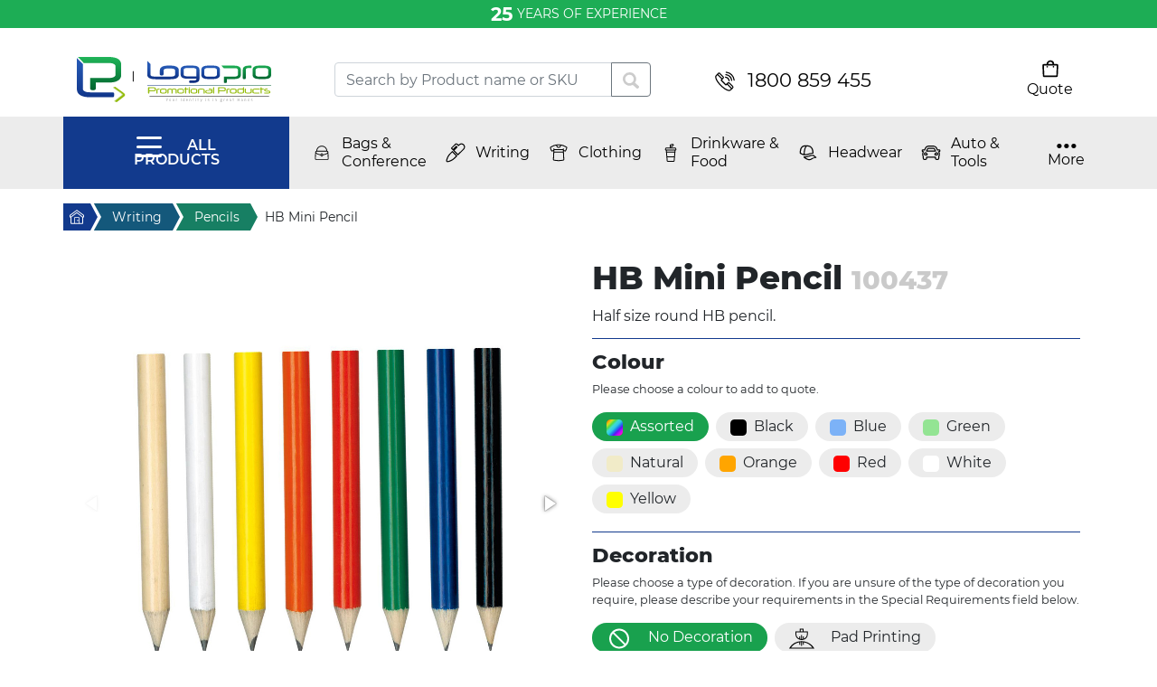

--- FILE ---
content_type: text/html; charset=UTF-8
request_url: https://www.logopro.com.au/writing/pencils/hb-mini-pencil
body_size: 26296
content:
<!DOCTYPE html>
<html lang="en_AU">
    <head>
                <title>HB Mini Pencil</title>
        <meta charset="utf-8">
        <base href="https://www.logopro.com.au/">
        <meta name="description" content="Half size round HB pencil.">
        <meta name="viewport" content="width=device-width, initial-scale=1, shrink-to-fit=no">
        <link rel="stylesheet" href="https://cdn.jsdelivr.net/npm/bootstrap@4.6.0/dist/css/bootstrap.min.css" integrity="sha384-B0vP5xmATw1+K9KRQjQERJvTumQW0nPEzvF6L/Z6nronJ3oUOFUFpCjEUQouq2+l" crossorigin="anonymous">
        
        <link rel="canonical" href="https://www.logopro.com.au/writing/pencils/hb-mini-pencil">
        
        <meta property="og:locale" content="en_AU">
        <meta property="og:type" content="website">
        <meta property="og:title" content="HB Mini Pencil">
        <meta property="og:description" content="Half size round HB pencil.">
        <meta property="og:url" content="https://www.logopro.com.au/writing/pencils/hb-mini-pencil">
        <meta property="og:site_name" content="Logopro - Australia’s most reputed promotional products supplier">
        <meta property="og:image" content="https://www.logopro.com.au/assets/images/products/4110/100437-0.jpg">
        
        <meta name="twitter:card" content="summary">
        <meta name="twitter:title" content="HB Mini Pencil">
        <meta name="twitter:description" content="Half size round HB pencil.">
        <meta name="twitter:image" content="https://www.logopro.com.au/assets/images/products/4110/100437-0.jpg">
                    
        <link rel="stylesheet" href="assets/css/digital-muscle_com_au.css?v=30">
        <link rel="preconnect" href="https://cdn.jsdelivr.net/">
        <link rel="preload" as="font" href="https://www.logopro.com.au/assets/fonts/m-light.woff2" crossorigin="anonymous">
        <link rel="preload" as="font" href="https://www.logopro.com.au/assets/fonts/m-regular.woff2" crossorigin="anonymous">
        <link rel="preload" as="font" href="https://www.logopro.com.au/assets/fonts/m-medium.woff2" crossorigin="anonymous">
        <link rel="preload" as="font" href="https://www.logopro.com.au/assets/fonts/m-heavy.woff2" crossorigin="anonymous">
        <style>
        @font-face {
          font-family: 'Montserrat';
          font-style: normal;
          font-weight: 300;
          font-display: swap;
          src: url('https://www.logopro.com.au/assets/fonts/m-light.eot?#iefix') format('embedded-opentype'),url(https://www.logopro.com.au/assets/fonts/m-light.woff2) format('woff2'), url('https://www.logopro.com.au/assets/fonts/m-light.woff') format('woff'), url('https://www.logopro.com.au/assets/fonts/m-light.ttf')  format('truetype');
          unicode-range: U+0000-00FF, U+0131, U+0152-0153, U+02BB-02BC, U+02C6, U+02DA, U+02DC, U+2000-206F, U+2074, U+20AC, U+2122, U+2191, U+2193, U+2212, U+2215, U+FEFF, U+FFFD;
        }
        @font-face {
          font-family: 'Montserrat';
          font-style: normal;
          font-weight: 400;
          font-display: swap;
          src:url('https://www.logopro.com.au/assets/fonts/m-regular.eot?#iefix') format('embedded-opentype'),url(https://www.logopro.com.au/assets/fonts/m-regular.woff2) format('woff2'), url('https://www.logopro.com.au/assets/fonts/m-regular.woff') format('woff'), url('https://www.logopro.com.au/assets/fonts/m-regular.ttf')  format('truetype');
          unicode-range: U+0000-00FF, U+0131, U+0152-0153, U+02BB-02BC, U+02C6, U+02DA, U+02DC, U+2000-206F, U+2074, U+20AC, U+2122, U+2191, U+2193, U+2212, U+2215, U+FEFF, U+FFFD;
        }
        @font-face {
          font-family: 'Montserrat';
          font-style: normal;
          font-weight: 600;
          font-display: swap;
          src: url('https://www.logopro.com.au/assets/fonts/m-medium.eot?#iefix') format('embedded-opentype'),url(https://www.logopro.com.au/assets/fonts/m-medium.woff2) format('woff2'), url('https://www.logopro.com.au/assets/fonts/m-medium.woff') format('woff'), url('https://www.logopro.com.au/assets/fonts/m-medium.ttf')  format('truetype');
          unicode-range: U+0000-00FF, U+0131, U+0152-0153, U+02BB-02BC, U+02C6, U+02DA, U+02DC, U+2000-206F, U+2074, U+20AC, U+2122, U+2191, U+2193, U+2212, U+2215, U+FEFF, U+FFFD;
        }
        @font-face {
          font-family: 'Montserrat';
          font-style: normal;
          font-weight: 700;
          font-display: swap;
          src: url('https://www.logopro.com.au/assets/fonts/m-bold.eot?#iefix') format('embedded-opentype'),url(https://www.logopro.com.au/assets/fonts/m-bold.woff2) format('woff2'), url('https://www.logopro.com.au/assets/fonts/m-bold.woff') format('woff'), url('https://www.logopro.com.au/assets/fonts/m-bold.ttf')  format('truetype');
          unicode-range: U+0000-00FF, U+0131, U+0152-0153, U+02BB-02BC, U+02C6, U+02DA, U+02DC, U+2000-206F, U+2074, U+20AC, U+2122, U+2191, U+2193, U+2212, U+2215, U+FEFF, U+FFFD;
        }
        @font-face {
          font-family: 'Montserrat';
          font-style: normal;
          font-weight: 800;
          font-display: swap;
          src: url('https://www.logopro.com.au/assets/fonts/m-heavy.eot?#iefix') format('embedded-opentype'),url(https://www.logopro.com.au/assets/fonts/m-heavy.woff2) format('woff2'), url('https://www.logopro.com.au/assets/fonts/m-heavy.woff') format('woff'), url('https://www.logopro.com.au/assets/fonts/m-heavy.ttf')  format('truetype');
          unicode-range: U+0000-00FF, U+0131, U+0152-0153, U+02BB-02BC, U+02C6, U+02DA, U+02DC, U+2000-206F, U+2074, U+20AC, U+2122, U+2191, U+2193, U+2212, U+2215, U+FEFF, U+FFFD;
        }
            html, body {
                font-family: 'Montserrat', sans-serif;
            }
            .hdr-phone {
                color: #000; font-size: 1.32rem; white-space: nowrap;
            }
            .hdr-phone:before {
                content: ''; display: inline-block; width: 22px; height: 22px; vertical-align: middle; background-image: url(assets/img/icons/systemicons-n.svg);background-position: 0 0; margin-right: 14px;
            }
            .brdcrmbs {
                font-size: 14px;
            }
            .linktohome {
                display: block;
                width: 30px;
                height: 30px;
                background: #123a8d;
                position: relative;
                z-index: 6;
            }
            .linktohome span {
                width: 0;
                overflow: hidden;
                display: block;
            }
            .linktohome span:before {
                display: block; width: 18px; height: 18px;content: '';
                background: url(assets/img/icons/systemicons-n.svg) 0 -22px; position: absolute;
                top: 6px; left: 6px;
            }
            .linktohome:after {
                content: '';width: 0;height: 0;border-style: solid;border-width: 15px 0 15px 8px;border-color: transparent transparent transparent #123a8d;position: absolute;left: 100%; top: 0;
            }
            .linktohome:before {
                content: '';width: 0;height: 0;border-style: solid;border-width: 22px 0 22px 12px;border-color: transparent transparent transparent #fff;position: absolute;left: 100%; top:  -7px;
            }
            .acrumb {
                height: 30px; line-height: 30px; padding-left: 1.5rem; padding-right: .75rem;display: inline-block;color: #fff; position: relative;text-decoration: none;
            }
            .acrumb:after {
                content: '';width: 0;height: 0;border-style: solid;border-width: 15px 0 15px 8px;position: absolute;left: 100%; top: 0;
            }
            .acrumb:before {
                content: '';width: 0;height: 0;border-style: solid;border-width: 22px 0 22px 12px;border-color: transparent transparent transparent #fff;position: absolute;left: 100%; top:  -7px;
            }
            .acrumbbg-2 {
                background: #14587b;
                z-index: 5;
            }
            .acrumbbg-2:after {
                border-color: transparent transparent transparent #14587b;
            }
            .acrumbbg-3 {
                background: #177f63;
                z-index: 4;
            }
            .acrumbbg-3:after {
                border-color: transparent transparent transparent #177f63;
            }
            .acrumbbg-4 {
                background: #1eaf55;
                z-index: 3;
            }
            .acrumbbg-4:after {
                border-color: transparent transparent transparent #1eaf55;
            }
            .acrumbbg-5 {
                background: #5fd28a;
                z-index: 2;
            }
            .acrumbbg-5:after {
                border-color: transparent transparent transparent #5fd28a;
            }
            .herecrumb {
                position: relative; display: inline-block; height: 30px; line-height: 30px; padding-left: 1rem; padding-right: .75rem; z-index: 1;
            }
            .hdr-topmenu {
                background: #ececec; z-index: 1100; position: relative;
            }
            .sanitiser {
                background: rgb(255,230,128);background: linear-gradient(156deg, rgba(255,230,128,1) 0%, rgba(255,230,128,1) 49%, rgba(200,171,55,1) 90%);
            }
            .sanitiser-bag img {
                max-width: 50vw;
            }
            .hs-slide {
                position: relative;
            }
            .sanitiser-bottles {
                position: absolute; top: 50%; right: 5vw; transform: translateY(-50%);
            }
            .sanitiser-bottles {
                height: 90%;
            }
            .sanitiser-bottles img {
                height: 100%; width: auto;
            }
            .sanitiser-price {
                display: flex;width: 100px;height: 100px;position: absolute;top: 34%;left: -1rem;background-image: url(assets/img/slider/ribboncrcl-new.svg);background-size: 100% 100%;background-repeat: no-repeat;background-position: center;flex-direction: column;align-items: center;    justify-content: center;    text-align: center;    font-size: 14px;    line-height: 2px;color: #fff;
            }
            .sanitiser-price p {
                margin-bottom: 0;
            }
            .sanitiser-price .sp-normal {
                width: 100%; flex-basis: 100%;display: inline-block;
            }
            .sanitiser-price .sp-price {
                font-weight: 700; font-size: 30px; line-height: 40px;
            }
            .sanitiser-text {
                display: block; width: 52%; height: 100%; display: flex; flex-direction: column;align-items: center;justify-content: space-around; position: absolute; top: 0; left: 22%; padding: 3vw 0;
            }
            .st-header {
                text-align: right; font-size: 4vw;line-height: 3.2vw;font-weight: 300;width: 100%;
            }
            .sth-blue {
                font-weight: 800;font-size: 3vw;
            }
            .sth-blue:before, .st-desc strong:after, .st-desc span:after {
                content: '';display: block; width: 100%; clear: both;
            }
            .text-blue {
                color: #123a8d;
            }
            .text-black {
                color: #000;
            }
            .st-desc {
                text-align: right;width: 100%;
            }
            .btn-link {
                display: inline-block; padding: .5rem 2rem;display: inline-block;text-transform: uppercase;font-weight: 700; border-radius: 2rem;color: #123a8d;
            }
            .white-btn {
                background: #fff;
            }
            .cart-icon, .call-icon {
                margin-left: auto;line-height: 28px;
            }
            .cart-icon:before {
                content: ''; display: inline-block; width: 30px; height: 28px; vertical-align: middle; background-image: url(assets/img/icons/systemicons-n.svg);background-position: -66px 0; margin-right: 14px;
            }
            .call-icon:before {
                content: ''; display: inline-block; width: 30px; height: 28px; vertical-align: middle; background-image: url(assets/img/icons/systemicons-n.svg);background-position: -148px 0; margin-right: 14px;
            }
            h1 {
                font-size: 2rem;
            }
            .bg-grey {
                background: #f8f9f8;
            }
            .bg-blue {
                background: #123a8d;
            }
            .green-btn {
                background: #20b357; color: #fff; border: 1px solid #20b357;
            }
            .blue-btn {
                background: #123a8d; color: #fff; border: 1px solid #123a8d;
            }
            .hidden-categories {
                position: absolute; top: 100%; right: 0; width: auto;z-index: 1030;background: #ececec;height: auto;max-height: 0; transition: all .3s ease; overflow: hidden; opacity: 0;
            }
            .hidden-categories.active {
                max-height: 1200px;padding: .5rem; opacity: 1;
            }
            body.scroll-up, body.scroll-down {
                padding-top: 64px;
            }
            body.scroll-up .hdr-topmenu, body.scroll-down .hdr-topmenu {
                position: fixed;
                width: 100%;
                left: 0;
                transition: top .3s ease;
                z-index: 9000;
            }
            body.scroll-up .hdr-topmenu {
                top: 0;
            }
            body.scroll-down .hdr-topmenu {
                top: -200px;
            }
            .minicart-wrapper {
                padding: 0 .5rem;
                position: relative;
            }
            .minicart-wrapper.full {
                background: #177f63;
                border-radius: 0.5rem;
                cursor: pointer;
            }
            .minicart-wrapper.full .text-black {
                color: #fff!important;
            }
            .minicart {
                height: auto;
                max-height: 0;
                overflow: hidden;
                position: absolute;
                top: 100%;
                right: 0;
                transition: all .2s ease;
                z-index: 2000;
                background: #737373;
                padding: 0 1rem;
                color: #fff;
            }
            .minicart-wrapper .green-btn {
                white-space: nowrap;
            }
            #msMiniCart, .msMiniCart {
                font-size: 1em!important;
            }
            .bag-icon {
                display: block;
                width: 22px;
                height: 22px;
                background-image: url(assets/img/icons/systemicons-n.svg);background-position: -22px 0;
            }
            .full .bag-icon {
                background-position: -22px -22px;
            }
            .btn-danger {
                background-color: #20b357;
                border-color: #20b357;
            }
            .hp-productstop {
                display: none;
            }
            .hp-productstop.active {
                display: block;
            }
            .ui-autocomplete {
                z-index: 99999!important;
            }
            @media (max-width: 991px) {
                .menurow .more {
                    padding-right: 1rem;
                }
                .categories {
                    padding-left: 0!important;
                }
            }
            @media (min-width: 992px) { 
                .brdcrmbs a:hover { 
                    color: #000;
                }
                .acrumb:hover {
                    text-decoration: none;color: #fff;
                }
                .white-btn:hover {
                    color: #fff; background: #123a8d;text-decoration: none; transition: all .3s ease;
                }
                .cart-icon:hover:before {
                    background-position: -66px -28px;
                }
                .call-icon:hover:before {
                    background-position: -148px -28px;
                }
                .blue-btn:hover {
                    color: #123a8d; background: #fff;text-decoration: none; transition: all .3s ease;
                }
                .green-btn:hover {
                    color: #20b357; background: #fff;text-decoration: none; transition: all .3s ease;
                }
                .minicart-wrapper:hover .minicart:before {
                    content: '';
                    width: 0;
                    height: 0;
                    border-style: solid;
                    border-width: 0 4px 3px 4px;
                    border-color: transparent transparent #737373 transparent;
                    position: absolute;
                    bottom: 100%;
                    right: 16px;
                }
                .minicart-wrapper:hover .minicart {
                    max-height: 1000px;
                    padding: 1rem;
                    overflow: initial;
                }
            }
        </style>
        <link rel="stylesheet" href="https://cdn.jsdelivr.net/npm/simplebar@latest/dist/simplebar.css">
        
        <script type="application/ld+json">
            { "@context":"https://schema.org",
              "@graph":[{ 
                "@type":"LocalBusiness",
                "name": "Logopro",
                "description":"Logopro are supplying and delivering promotional merchandise across every state and in every city in Australia. Established in 1998, we are 100% Australian owned and operated and a proud member of the APPA.",
                "address": {
                    "@type": "PostalAddress",
                    "streetAddress": "21 Woodvale Crescent",
                    "addressLocality": "Forest Lake",
                    "addressRegion": "QLD",
                    "postalCode": "4078",
                    "addressCountry": "AU"
                },
                "geo": {
                    "@type": "GeoCoordinates",
                    "latitude": "-27.6264524",
                    "longitude": "152.9525579"
                },
                "openingHoursSpecification": {
                    "@type": "OpeningHoursSpecification",
                    "dayOfWeek": [
                      "Monday",
                      "Tuesday",
                      "Wednesday",
                      "Thursday",
                      "Friday"
                    ],
                    "opens": "7:00",
                    "closes": "17:00"
                },
                "telephone": "+61738798555",
                "email": "sales@logopro.com.au",
                "url": "https://www.logopro.com.au/",
                "image": "https://www.logopro.com.au/assets/img/defaultfb.png",
                "priceRange": "0-1000",
                "logo": {
                            "@type": "ImageObject",
                            "url": "https://www.logopro.com.au/assets/img/logopro-logo-h50.svg",
                            "width": "215",
                            "height": "50"
                        }
                },
                {
                "@type":"Product",
                "name": "HB Mini Pencil",
                "description": "",
                "image": "https://www.logopro.com.au/assets/images/products/4110/100437-0.jpg",
                "sku":"100437"
                }
            ]}
        </script>
        
        <!-- Global site tag (gtag.js) - Google Analytics -->
        <script async src="https://www.googletagmanager.com/gtag/js?id=UA-1804151-3"></script>
        <script>
        window.dataLayer = window.dataLayer || [];
        function gtag(){
            dataLayer.push(arguments);
        }
        gtag('js', new Date());
        
        gtag('config', 'UA-1804151-3');
        </script>        
        <style>
            .product-desc h2 {
                font-size: 1.4rem;
                font-weight: 800;
            }
            input::-webkit-outer-spin-button,
            input::-webkit-inner-spin-button {
              -webkit-appearance: none;
              margin: 0;
            }
            input[type=number] {
              -moz-appearance: textfield;
            }
            .countinput {
                border: 0;
                max-width: 70px;
                text-align: center;
            }
            .countinput:focus {
                outline: 0;
            }
            .qty-btn {
                font-size: 1.2rem;
                line-height: 1.2rem;
                font-weight: 800;
                background: transparent;
                border: 0;
                justify-content: center;
                width: 45px;
                flex-shrink: 0;
                cursor: pointer;
            }
            .qty-btn.minus-btn {
                border-right: 2px solid #000;
            }
            .qty-btn.plus-btn {
                border-left: 2px solid #000;
            }
            .qty-btn:hover {
                background: #19a14e;
                color: #fff;
                transition: all .2s ease;
            }
            .green-border {
                border: 1px solid #19a14e;
                margin-bottom: 2rem;
            }
            .btn-tocart {
                display: inline-block; padding: .5rem 2rem;display: inline-block;text-transform: uppercase;font-weight: 700; border-radius: 2rem;color: #fff;border: 1px solid #12398e; background: #12398e;margin-left: auto;line-height: 28px;
            }
            .btn-tocart:hover {
                color: #12398e;background: #fff;
            }
            .btn-tocart:before {
                content: ''; display: inline-block; width: 28px; height: 26px; vertical-align: middle; background-image: url(assets/img/icons/systemicons.svg);background-position: -22px -22px; margin-right: 14px;
            }
            .btn-tocart:hover:before {
                background-position: -44px -22px;
            }
            .product-details {
                font-size: 1.2rem;
                font-weight: 800;
            }
            /*.product-dl dd, .product-dl dt {
                border-bottom: 1px solid #19a14e;
            }*/
            .decor-options-extra, .decor-optionstwo-extra, .decor-options-dis {
                height: auto;
                max-height: 0;
                overflow: hidden;
                opacity: 0;
                transition: all .2s ease;
            }
            .decor-options-extra.active, .decor-optionstwo-extra.active {
                max-height: 500px;
                opacity: 1;
                transition: all .2s ease;
            }
            .fotorama:not(.fotorama--fullscreen) .fotorama__fullscreen-icon {
                background: transparent !important;
                width: 100% !important;
                height: 100% !important;
                right: 0 !important;
                top: 0 !important;
                z-index: 10 !important;
            }
            .fotorama__wrap--no-controls .fotorama__fullscreen-icon, .fotorama__wrap--no-controls .fotorama__arr {
                -webkit-transform: translate3d(0,0,0)!important;
                transform: translate3d(0,0,0)!important;
            }
            .fotorama__wrap {
                margin: 0 auto;
            }
            .price-table {
                table-collapse: collapse;
                width: 96%;
                margin: 1rem auto 2rem;
            }
            .price-table th, .price-table td {
                border: 1px solid #777f87;
                width: 33.33%;
                text-align: center;
            }
        </style>
    <link rel="stylesheet" href="/assets/components/minishop2/css/web/default.css?v=e2bdf7f5a6" type="text/css" />
<link rel="stylesheet" href="/assets/components/minishop2/css/web/lib/jquery.jgrowl.min.css" type="text/css" />
<script>miniShop2Config = {"close_all_message":"close all","cssUrl":"\/assets\/components\/minishop2\/css\/web\/","jsUrl":"\/assets\/components\/minishop2\/js\/web\/","actionUrl":"\/assets\/components\/minishop2\/action.php","ctx":"web","price_format":[2,"."," "],"price_format_no_zeros":false,"weight_format":[3,"."," "],"weight_format_no_zeros":true};</script>
<link rel="stylesheet" href="/assets/components/minishop2/css/web/default.css?v=e2bdf7f5a6" type="text/css" />
<link rel="stylesheet" href="/assets/components/minishop2/css/web/lib/jquery.jgrowl.min.css" type="text/css" />
<script>miniShop2Config = {"close_all_message":"close all","cssUrl":"\/assets\/components\/minishop2\/css\/web\/","jsUrl":"\/assets\/components\/minishop2\/js\/web\/","actionUrl":"\/assets\/components\/minishop2\/action.php","ctx":"web","price_format":[2,"."," "],"price_format_no_zeros":false,"weight_format":[3,"."," "],"weight_format_no_zeros":true};</script>
<link rel="stylesheet" href="/assets/components/msearch2/css/web/default.css" type="text/css" />

	<script type="text/javascript">
		if (typeof mse2Config == "undefined") {mse2Config = {"cssUrl":"\/assets\/components\/msearch2\/css\/web\/","jsUrl":"\/assets\/components\/msearch2\/js\/web\/","actionUrl":"\/assets\/components\/msearch2\/action.php"};}
		if (typeof mse2FormConfig == "undefined") {mse2FormConfig = {};}
		mse2FormConfig["11307023fd8589daef862954b77eec994f8410dc"] = {"autocomplete":"results","queryVar":"query","minQuery":3,"pageId":7975};
	</script>
</head>
    <body>
        <style>
    .anniversary {
        font-size: 14px;text-align: center;background: #1dad55; padding: .5rem;color: #fff;text-transform: uppercase;line-height: 1em;
    }
    .anniversary span {
        font-size: 1.5em;vertical-align: middle;font-weight: 700;
    }
</style>
<p class="anniversary">
   <span>25</span> years of experience
</p>
        <header>
            <div class="hdr-top">
                <div class="container">
                    <div class="row py-3 align-items-center">
                        <a href="/" title="Home" class="col-md-3">
                            <img src="assets/img/logopro-logo-h50.svg" alt="Logopro logo" width="215" height="50" class="img-fluid d-block mx-auto ml-md-0 mb-4 mb-md-0">
                        </a>
                        
                        <div class="col-md-4  mb-4 mb-md-0">
    <form data-key="11307023fd8589daef862954b77eec994f8410dc" action="search" method="get" class="msearch2" id="mse2_form">
        <div class="input-group">
          <!--div class="input-group-prepend">
            <button class="btn btn-outline-secondary dropdown-toggle" type="button" data-toggle="dropdown" aria-haspopup="true" aria-expanded="false">All</button>
            <div class="dropdown-menu">
              <a class="dropdown-item" href="#">Products</a>
              <a class="dropdown-item" href="#">Categories</a>
            </div>
          </div-->
          <input type="text" class="form-control" aria-label="Text input with dropdown button" placeholder="Search by Product name or SKU" name="query" value="">
          <div class="input-group-append">
            <button class="btn btn-outline-secondary" type="submit" id="button-addon2">
                <svg xmlns="http://www.w3.org/2000/svg" viewBox="0 0 4.762 4.763" height="18" width="18"><path d="M1.987 0a1.957 1.957 0 10.91 3.677l1.13.992c.144.146.403.118.581-.063.179-.181.206-.444.062-.59L3.576 3.06A1.959 1.959 0 001.987 0zm-.01.71a1.249 1.249 0 11-.038 2.498A1.249 1.249 0 011.977.71z" fill="#ccc" paint-order="markers fill stroke"/></svg>
            </button>
          </div>
        </div>
    </form>
</div>
                        <div class="col-8 col-md-3 text-md-center">
                            <a href="tel:1800859455" title="Call Us" class="hdr-phone s-icon s-icon-phone">1800 859 455</a>
                        </div>
                        <div class="col-4 col-md-2">
                            <ul class="list-unstyled d-flex justify-content-end m-0">
                                <li id="msMiniCart" class="minicart-wrapper "><span class="d-flex flex-column align-items-center text-decoration-none text-black"><span class="bag-icon"></span><span>Quote</span></span>    
    <div class="minicart">
        <div class="msMiniCart">
            <div class="empty text-nowrap">
                Your cart is empty            </div>
            <div class="not_empty">
                Total items: <strong class="ms2_total_count">0</strong> Items                <hr>
                <a href="checkout" title="View Quote" class="green-btn btn-link arrow-icon">View Quote</a>
            </div>
        </div>
    </div>
</li>
                            </ul>
                        </div>
                    </div>
                </div>
            </div>
            <div class="hdr-topmenu">
                <div class="menurow container">
                    <div class="row align-items-center flex-nowrap position-relative">
                        
                        <button type="button" class="btn-all" id="menubtn"><span></span> ALL PRODUCTS</button>
                        <div class="hidden-products">
                            
                            <button type="button" class="d-block d-lg-none menubackto" id="closemobmenu">CLOSE MENU</button>
                            <ul class="hp-topcategories list-unstyled m-0"><li class="hp-topcategory active" data-products="cat152">
    <a href="auto-tools/" title="Auto & Tools" class="text-decoration-none fhppi-icon fhppi-auto text-white ">Auto & Tools</a>
    <button type="button" class="d-block d-lg-none menushowme"></button>
    <div class="customscrollbar">
        <button type="button" class="d-block d-lg-none menubackto">Go Back</button>
        <ul class="hp-subcategories list-unstyled m-0"><li class="first level2"><a href="auto-tools/automotive/" >Automotive</a></li><li  class="last level2">
    <a href="auto-tools/tools-knives-and-torches/" title="" class="has-childs">Tools, Knives and Torches</a>
    <ul class="hp-subcategories list-unstyled m-0"><li class="first level3"><a href="auto-tools/tools-knives-and-torches/adventure-kits/" >Adventure Kits</a></li><li class="level3"><a href="auto-tools/tools-knives-and-torches/combination-knives/" >Combination Knives</a></li><li class="level3"><a href="auto-tools/tools-knives-and-torches/compasses/" >Compasses</a></li><li class="level3"><a href="auto-tools/tools-knives-and-torches/knives/" >Knives</a></li><li class="level3"><a href="auto-tools/tools-knives-and-torches/multi-tools/" >Multi Tools</a></li><li class="level3"><a href="auto-tools/tools-knives-and-torches/screwdrivers/" >Screwdrivers</a></li><li class="level3"><a href="auto-tools/tools-knives-and-torches/tape-measure/" >Tape Measure</a></li><li class="level3"><a href="auto-tools/tools-knives-and-torches/tool-sets/" >Tool Sets</a></li><li class="last level3"><a href="auto-tools/tools-knives-and-torches/torches/" >Torches</a></li></ul>
    <button type="button" class="d-block d-lg-none menushowme"></button>
</li></ul>
    </div>
</li><li class="hp-topcategory " data-products="cat3">
    <a href="bags-conference/" title="Bags & Conference" class="text-decoration-none fhppi-icon fhppi-bags text-white ">Bags & Conference</a>
    <button type="button" class="d-block d-lg-none menushowme"></button>
    <div class="customscrollbar">
        <button type="button" class="d-block d-lg-none menubackto">Go Back</button>
        <ul class="hp-subcategories list-unstyled m-0"><li class="first level2"><a href="bags-conference/backpacks/" >Backpacks</a></li><li class="level2"><a href="bags-conference/backsacks/" >Backsacks</a></li><li class="level2"><a href="bags-conference/beach-bags/" >Beach Bags</a></li><li class="level2"><a href="bags-conference/bum-bags-waist-bags/" >Bum Bags, Waist Bags</a></li><li  class="level2">
    <a href="bags-conference/compendiums/" title="" class="has-childs">Compendiums</a>
    <ul class="hp-subcategories list-unstyled m-0"><li class="first level3"><a href="bags-conference/compendiums/a4-leather-binders/" >A4 Leather Binders</a></li><li class="level3"><a href="bags-conference/compendiums/a4-leather-compendiums/" >A4 Leather Compendiums</a></li><li class="level3"><a href="bags-conference/compendiums/a4-leather-pad-covers/" >A4 Leather Pad Covers</a></li><li class="level3"><a href="bags-conference/compendiums/a4-non-leather-binders/" >A4 Non-Leather Binders</a></li><li class="level3"><a href="bags-conference/compendiums/a4-non-leather-pad-covers/" >A4 Non-Leather Pad Covers</a></li><li class="level3"><a href="bags-conference/compendiums/a4-zippered-leather-compendiums" >A4 Zippered Leather Compendiums</a></li><li class="level3"><a href="bags-conference/compendiums/a4-zippered-non-leather-compendiums" >A4 Zippered Non-Leather Compendiums</a></li><li class="level3"><a href="bags-conference/compendiums/a5-leather-binders/" >A5 Leather Binders</a></li><li class="level3"><a href="bags-conference/compendiums/a5-zippered-leather-compendium/" >A5 Leather Compendium</a></li><li class="level3"><a href="bags-conference/compendiums/a5-leather-pad-covers/" >A5 Leather Pad Covers</a></li><li class="level3"><a href="bags-conference/compendiums/a5-zippered-non-leather-compendiums/" >A5 Non-Leather Compendiums</a></li><li class="level3"><a href="bags-conference/compendiums/a5-non-leather-pad-covers/" >A5 Non-Leather Pad Covers</a></li><li class="level3"><a href="bags-conference/compendiums/compendium/" >Compendium</a></li><li class="level3"><a href="bags-conference/compendiums/compendiums-with-binder/" >Compendiums with Binder</a></li><li class="level3"><a href="bags-conference/compendiums/morrissey-range/" >Morrissey Range</a></li><li class="level3"><a href="bags-conference/compendiums/non-leather-accessories/" >Non Leather Accessories</a></li><li class="level3"><a href="bags-conference/compendiums/non-leather-ipad-covers/" >Non Leather Ipad Covers</a></li><li class="last level3"><a href="bags-conference/compendiums/pad-covers/" >Pad Covers</a></li></ul>
    <button type="button" class="d-block d-lg-none menushowme"></button>
</li><li class="level2"><a href="bags-conference/computer-bags/" >Computer Bags</a></li><li class="level2"><a href="bags-conference/business-and-conference-bags/" >Conference Bags</a></li><li class="level2"><a href="bags-conference/cooler-bags/" >Cooler Bags</a></li><li  class="level2">
    <a href="bags-conference/conference/" title="" class="has-childs">Lanyards & Badges</a>
    <ul class="hp-subcategories list-unstyled m-0"><li class="first level3"><a href="bags-conference/conference/lanyard-accessories/" >Lanyards & Accessories</a></li><li class="last level3"><a href="bags-conference/conference/name-badge-holders/" >Name Badge Holders</a></li></ul>
    <button type="button" class="d-block d-lg-none menushowme"></button>
</li><li class="level2"><a href="bags-conference/paper-bags/" >Paper Bags</a></li><li class="level2"><a href="bags-conference/satchels/" >Satchels</a></li><li class="level2"><a href="bags-conference/shoe-carriers/" >Shoe Carriers</a></li><li class="level2"><a href="bags-conference/sling-bag/" >Sling Bag</a></li><li class="level2"><a href="bags-conference/sports-bags/" >Sports Bags</a></li><li class="level2"><a href="bags-conference/toiletry-bags/" >Toiletry Bags</a></li><li  class="level2">
    <a href="bags-conference/totes-calico-and-non-woven-bags/" title="" class="has-childs">Tote Bags</a>
    <ul class="hp-subcategories list-unstyled m-0"><li class="first level3"><a href="bags-conference/totes-calico-and-non-woven-bags/promotional-calico-bags/" >Calico & Cotton Bags</a></li><li class="last level3"><a href="bags-conference/totes-calico-and-non-woven-bags/promotional-non-woven-bags" >Non Woven Tote Bags</a></li></ul>
    <button type="button" class="d-block d-lg-none menushowme"></button>
</li><li  class="level2">
    <a href="bags-conference/travel/" title="" class="has-childs">Travel Accessories</a>
    <ul class="hp-subcategories list-unstyled m-0"><li class="first level3"><a href="bags-conference/travel/luggage-tags/" >Luggage Tags</a></li><li class="level3"><a href="bags-conference/travel/other-travel-ideas/" >Other Travel Ideas</a></li><li class="level3"><a href="bags-conference/travel/travel-locks/" >Travel Locks</a></li><li class="last level3"><a href="bags-conference/travel/travel-wallets/" >Travel Wallets</a></li></ul>
    <button type="button" class="d-block d-lg-none menushowme"></button>
</li><li class="level2"><a href="bags-conference/travel-and-garment-bags/" >Travel and Garment Bags</a></li><li class="last level2"><a href="bags-conference/wallets/" >Wallets</a></li></ul>
    </div>
</li><li class="hp-topcategory " data-products="cat55">
    <a href="promotional-clothing/" title="Clothing" class="text-decoration-none fhppi-icon fhppi-clothing text-white ">Clothing</a>
    <button type="button" class="d-block d-lg-none menushowme"></button>
    <div class="customscrollbar">
        <button type="button" class="d-block d-lg-none menubackto">Go Back</button>
        <ul class="hp-subcategories list-unstyled m-0"><li class="first level2"><a href="promotional-clothing/aprons/" >Aprons</a></li><li  class="level2">
    <a href="promotional-clothing/business-wear/" title="" class="has-childs">Business Wear</a>
    <ul class="hp-subcategories list-unstyled m-0"><li class="first level3"><a href="promotional-clothing/business-wear/ladies-shirts/" >Ladies Shirts</a></li><li class="last level3"><a href="promotional-clothing/business-wear/mens-shirts/" >Mens Shirts</a></li></ul>
    <button type="button" class="d-block d-lg-none menushowme"></button>
</li><li  class="level2">
    <a href="promotional-clothing/clothing-accessories/" title="" class="has-childs">Clothing Accessories</a>
    <ul class="hp-subcategories list-unstyled m-0"><li class="first level3"><a href="promotional-clothing/clothing-accessories/belt/" >Belt</a></li><li class="level3"><a href="promotional-clothing/clothing-accessories/cufflinks-4373/" >Cufflinks</a></li><li class="level3"><a href="promotional-clothing/clothing-accessories/scarves/" >Scarves</a></li><li class="last level3"><a href="promotional-clothing/clothing-accessories/ties/" >Ties</a></li></ul>
    <button type="button" class="d-block d-lg-none menushowme"></button>
</li><li class="level2"><a href="promotional-clothing/slippers-footwear/" >Footwear</a></li><li class="level2"><a href="promotional-clothing/kids-wear/" >Kids Wear</a></li><li  class="level2">
    <a href="promotional-clothing/outer-wear/" title="" class="has-childs">Outer Wear</a>
    <ul class="hp-subcategories list-unstyled m-0"><li class="first level3"><a href="promotional-clothing/outer-wear/jackets/" >Jackets</a></li><li class="last level3"><a href="promotional-clothing/outer-wear/jumpers-and-vests/" >Jumpers and Vests</a></li></ul>
    <button type="button" class="d-block d-lg-none menushowme"></button>
</li><li  class="level2">
    <a href="promotional-clothing/polo-s/" title="" class="has-childs">Polo's</a>
    <ul class="hp-subcategories list-unstyled m-0"><li class="first level3"><a href="promotional-clothing/polo-s/ladies-polo-shirts/" >Ladies Polo Shirts</a></li><li class="last level3"><a href="promotional-clothing/polo-s/mens-polo-shirts/" >Mens Polo Shirts</a></li></ul>
    <button type="button" class="d-block d-lg-none menushowme"></button>
</li><li class="level2"><a href="promotional-clothing/rain-coats/" >Rain Coats</a></li><li class="level2"><a href="promotional-clothing/scarves-gloves-and-wristbands/" >Scarves & Gloves</a></li><li class="level2"><a href="promotional-clothing/scrubs/" >Scrubs</a></li><li class="level2"><a href="promotional-clothing/shorts-and-pants/" >Shorts and Pants</a></li><li class="level2"><a href="promotional-clothing/singlets/" >Singlets</a></li><li class="level2"><a href="promotional-clothing/sportswear-tracksuits/" >Sportswear</a></li><li  class="level2">
    <a href="promotional-clothing/t-shirts/" title="" class="has-childs">T-Shirts</a>
    <ul class="hp-subcategories list-unstyled m-0"><li class="first level3"><a href="promotional-clothing/t-shirts/ladies-t-shirts/" >Ladies T-Shirts</a></li><li class="last level3"><a href="promotional-clothing/t-shirts/mens-t-shirts/" >Mens T-Shirts</a></li></ul>
    <button type="button" class="d-block d-lg-none menushowme"></button>
</li><li class="last level2"><a href="promotional-clothing/work-wear/" >Work Wear</a></li></ul>
    </div>
</li><li class="hp-topcategory " data-products="cat321">
    <a href="desktop-keyrings/" title="Desktop & Keyrings" class="text-decoration-none fhppi-icon fhppi-desktop text-white ">Desktop & Keyrings</a>
    <button type="button" class="d-block d-lg-none menushowme"></button>
    <div class="customscrollbar">
        <button type="button" class="d-block d-lg-none menubackto">Go Back</button>
        <ul class="hp-subcategories list-unstyled m-0"><li class="first level2"><a href="desktop-keyrings/bookmarks/" >Bookmarks</a></li><li  class="level2">
    <a href="desktop-keyrings/business-card-holders/" title="" class="has-childs">Business Card Holders</a>
    <ul class="hp-subcategories list-unstyled m-0"><li class="first level3"><a href="desktop-keyrings/business-card-holders/business-card-folders/" >Business Card Folders</a></li><li class="level3"><a href="desktop-keyrings/business-card-holders/desk-business-card-holders/" >Desk Business Card Holders</a></li><li class="level3"><a href="desktop-keyrings/business-card-holders/leather-business-card-holders/" >Leather Business Card Holders</a></li><li class="last level3"><a href="desktop-keyrings/business-card-holders/pocket-business-card-holders/" >Pocket Business Card Holders</a></li></ul>
    <button type="button" class="d-block d-lg-none menushowme"></button>
</li><li  class="level2">
    <a href="desktop-keyrings/calculators/" title="" class="has-childs">Calculators</a>
    <ul class="hp-subcategories list-unstyled m-0"><li class="first level3"><a href="desktop-keyrings/calculators/calculator-pencil-case/" >Calculator Pencil Case</a></li><li class="level3"><a href="desktop-keyrings/calculators/desk-top-calculators/" >Desktop Calculators</a></li><li class="level3"><a href="desktop-keyrings/calculators/eco-calculators" >Eco Calculators</a></li><li class="level3"><a href="desktop-keyrings/calculators/key-ring-calculators" >Key Ring Calculators</a></li><li class="level3"><a href="desktop-keyrings/calculators/pocket-calculator/" >Pocket Calculator</a></li><li class="last level3"><a href="desktop-keyrings/calculators/ruler-calculators/" >Ruler Calculators</a></li></ul>
    <button type="button" class="d-block d-lg-none menushowme"></button>
</li><li class="level2"><a href="desktop-keyrings/desk-accessories/" >Desk Accessories</a></li><li class="level2"><a href="desktop-keyrings/desk-clocks/" >Desk Clocks</a></li><li  class="level2">
    <a href="desktop-keyrings/diaries-and-calendars/" title="" class="has-childs">Diaries and Calendars</a>
    <ul class="hp-subcategories list-unstyled m-0"><li class="first level3"><a href="desktop-keyrings/diaries-and-calendars/desk-calendars/" >Desk Calendars</a></li><li class="level3"><a href="desktop-keyrings/diaries-and-calendars/diaries/" >Diaries</a></li><li class="last level3"><a href="desktop-keyrings/diaries-and-calendars/pocket-calendars/" >Pocket Calendars</a></li></ul>
    <button type="button" class="d-block d-lg-none menushowme"></button>
</li><li class="level2"><a href="desktop-keyrings/erasers/" >Erasers</a></li><li class="level2"><a href="desktop-keyrings/gift-sets-desk/" >Gift Sets</a></li><li  class="level2">
    <a href="desktop-keyrings/key-rings/" title="" class="has-childs">Key Rings</a>
    <ul class="hp-subcategories list-unstyled m-0"><li class="first level3"><a href="desktop-keyrings/key-rings/budget-metal-keyrings/" >Budget Metal Keyrings</a></li><li class="level3"><a href="desktop-keyrings/key-rings/calculator-key-ring/" >Calculator Key Rings</a></li><li class="level3"><a href="desktop-keyrings/key-rings/carabineers/" >Carabiner Keyrings</a></li><li class="level3"><a href="desktop-keyrings/key-rings/clock-keyring/" >Clock Keyring</a></li><li class="level3"><a href="desktop-keyrings/key-rings/key-ring-bottle-openers/" >Key Ring Bottle Openers</a></li><li class="level3"><a href="desktop-keyrings/key-rings/key-ring-torches/" >Key Ring Torches</a></li><li class="level3"><a href="desktop-keyrings/key-rings/leather-key-rings/" >Leather Key Rings</a></li><li class="level3"><a href="desktop-keyrings/key-rings/metal-key-rings/" >Metal Key Rings</a></li><li class="level3"><a href="desktop-keyrings/key-rings/multi-tool-key-rings/" >Multi Tool Key Rings</a></li><li class="level3"><a href="desktop-keyrings/key-rings/novelty-key-rings/" >Novelty Key Rings</a></li><li class="level3"><a href="desktop-keyrings/key-rings/plastic-key-rings/" >Plastic Key Rings</a></li><li class="last level3"><a href="desktop-keyrings/key-rings/themed-key-rings/" >Themed Key Rings</a></li></ul>
    <button type="button" class="d-block d-lg-none menushowme"></button>
</li><li class="level2"><a href="desktop-keyrings/letter-openers/" >Letter Openers</a></li><li class="level2"><a href="desktop-keyrings/magnets/" >Magnets</a></li><li class="level2"><a href="desktop-keyrings/magnifiers/" >Magnifiers</a></li><li class="level2"><a href="desktop-keyrings/memo-and-paper-clips/" >Memo & Paper Clips</a></li><li class="level2"><a href="desktop-keyrings/memo-holders/" >Memo Holders</a></li><li class="level2"><a href="desktop-keyrings/notebooks-and-pads/" >Notebooks & Pads</a></li><li class="level2"><a href="desktop-keyrings/other-office-ideas/" >Other Office Ideas</a></li><li class="level2"><a href="desktop-keyrings/paper-clips/" >Paper Clips</a></li><li class="level2"><a href="desktop-keyrings/pen-holders/" >Pen Holders</a></li><li class="level2"><a href="desktop-keyrings/pencil-cases/" >Pencil Cases</a></li><li class="level2"><a href="desktop-keyrings/phone-holders/" >Phone Holders</a></li><li class="level2"><a href="desktop-keyrings/photo-frames/" >Photo Frames</a></li><li  class="level2">
    <a href="desktop-keyrings/point-of-sale/" title="" class="has-childs">Point of Sale</a>
    <ul class="hp-subcategories list-unstyled m-0"><li class="first level3"><a href="desktop-keyrings/point-of-sale/floor-mats/" >Floor Mats</a></li></ul>
    <button type="button" class="d-block d-lg-none menushowme"></button>
</li><li class="level2"><a href="desktop-keyrings/post-it-notes/" >Post It Notes</a></li><li  class="level2">
    <a href="desktop-keyrings/rulers/" title="" class="has-childs">Rulers</a>
    <ul class="hp-subcategories list-unstyled m-0"><li class="first level3"><a href="desktop-keyrings/rulers/scale-rulers/" >Scale Rulers</a></li></ul>
    <button type="button" class="d-block d-lg-none menushowme"></button>
</li><li class="last level2"><a href="desktop-keyrings/sharpeners/" >Sharpeners</a></li></ul>
    </div>
</li><li class="hp-topcategory " data-products="cat258">
    <a href="drinkware-food/" title="Drinkware & Food" class="text-decoration-none fhppi-icon fhppi-drinkware text-white ">Drinkware & Food</a>
    <button type="button" class="d-block d-lg-none menushowme"></button>
    <div class="customscrollbar">
        <button type="button" class="d-block d-lg-none menubackto">Go Back</button>
        <ul class="hp-subcategories list-unstyled m-0"><li  class="first level2">
    <a href="drinkware-food/confectionery-and-food/" title="" class="has-childs">Confectionery and Food</a>
    <ul class="hp-subcategories list-unstyled m-0"><li class="first level3"><a href="drinkware-food/confectionery-and-food/bags-confectionery/" >Bags & Pillow Packs</a></li><li class="level3"><a href="drinkware-food/confectionery-and-food/biscuits/" >Biscuits</a></li><li class="level3"><a href="drinkware-food/confectionery-and-food/bulk/" >Bulk</a></li><li class="level3"><a href="drinkware-food/confectionery-and-food/dispensers/" >Dispensers</a></li><li class="level3"><a href="drinkware-food/confectionery-and-food/drums/" >Drums & Buckets</a></li><li class="level3"><a href="drinkware-food/confectionery-and-food/jars/" >Jars, Cannisters & Tubs</a></li><li class="level3"><a href="drinkware-food/confectionery-and-food/mms/" >M&M's</a></li><li class="level3"><a href="drinkware-food/confectionery-and-food/mint-cards/" >Mints</a></li><li class="level3"><a href="drinkware-food/confectionery-and-food/mugs-confectionery/" >Mugs & Cups</a></li><li class="level3"><a href="drinkware-food/confectionery-and-food/noodle-boxes/" >Noodle Boxes</a></li><li class="last level3"><a href="drinkware-food/confectionery-and-food/tins-tubs/" >Tins</a></li></ul>
    <button type="button" class="d-block d-lg-none menushowme"></button>
</li><li  class="level2">
    <a href="drinkware-food/drinkware/" title="" class="has-childs">Drinkware</a>
    <ul class="hp-subcategories list-unstyled m-0"><li class="first level3"><a href="drinkware-food/drinkware/beverages/" >Bottled water</a></li><li class="level3"><a href="drinkware-food/drinkware/mugs/" >Ceramic / Steel / Glass Mugs</a></li><li class="level3"><a href="drinkware-food/drinkware/coasters/" >Coasters</a></li><li class="level3"><a href="drinkware-food/drinkware/cocktail-shakers/" >Cocktail / Protein Shakers</a></li><li class="level3"><a href="drinkware-food/drinkware/contigo/" >Contigo</a></li><li class="level3"><a href="drinkware-food/drinkware/flasks/" >Flasks</a></li><li class="level3"><a href="drinkware-food/drinkware/glasses/" >Glasses</a></li><li class="level3"><a href="drinkware-food/drinkware/car-mugs-travel-mugs/" >Keep Cups & Travel Mugs</a></li><li class="level3"><a href="drinkware-food/drinkware/plastic-cups/" >Plastic Cups</a></li><li class="level3"><a href="drinkware-food/drinkware/plungers/" >Plungers</a></li><li class="level3"><a href="drinkware-food/drinkware/stubby-holders-and-neoprene/" >Stubby Holders and Neoprene</a></li><li class="last level3"><a href="drinkware-food/drinkware/water-bottle/" >Water Bottles</a></li></ul>
    <button type="button" class="d-block d-lg-none menushowme"></button>
</li><li  class="last level2">
    <a href="drinkware-food/wine-and-bar/" title="" class="has-childs">Wine & Bar</a>
    <ul class="hp-subcategories list-unstyled m-0"><li class="first level3"><a href="drinkware-food/wine-and-bar/cheese-boards/" >Cheese Boards</a></li><li class="level3"><a href="drinkware-food/wine-and-bar/gift-packs-wine/" >Gift Packs Wine</a></li><li class="level3"><a href="drinkware-food/wine-and-bar/ice-buckets/" >Ice Buckets</a></li><li class="level3"><a href="drinkware-food/wine-and-bar/openers-stoppers-and-tools/" >Openers, Stoppers and Tools</a></li><li class="level3"><a href="drinkware-food/wine-and-bar/other-wine/" >Other Wine</a></li><li class="level3"><a href="drinkware-food/wine-and-bar/personalised-wine/" >Personalised Wine</a></li><li class="level3"><a href="drinkware-food/wine-and-bar/wine-carriers/" >Wine Carriers</a></li><li class="last level3"><a href="drinkware-food/wine-and-bar/wine-presentation-boxes/" >Wine Presentation Boxes</a></li></ul>
    <button type="button" class="d-block d-lg-none menushowme"></button>
</li></ul>
    </div>
</li><li class="hp-topcategory " data-products="cat140">
    <a href="headwear/" title="Headwear" class="text-decoration-none fhppi-icon fhppi-headwear text-white ">Headwear</a>
    <button type="button" class="d-block d-lg-none menushowme"></button>
    <div class="customscrollbar">
        <button type="button" class="d-block d-lg-none menubackto">Go Back</button>
        <ul class="hp-subcategories list-unstyled m-0"><li class="first level2"><a href="headwear/australian-hats/" >Australian Hats</a></li><li class="level2"><a href="headwear/beanies-and-bandannas/" >Beanies and Bandannas</a></li><li class="level2"><a href="headwear/bucket-hats/" >Bucket Hats</a></li><li class="level2"><a href="headwear/caps/" >Caps</a></li><li class="level2"><a href="headwear/scarves-and-head-bands/" >Scarves and Headbands</a></li><li class="level2"><a href="headwear/straw-hats/" >Straw Hats</a></li><li class="level2"><a href="headwear/trucker-caps/" >Trucker Caps</a></li><li class="level2"><a href="headwear/visors/" >Visors</a></li><li class="last level2"><a href="headwear/wide-brimmed-hats/" >Wide Brimmed Hats</a></li></ul>
    </div>
</li><li class="hp-topcategory " data-products="cat396">
    <a href="health-personal/" title="Health & Personal" class="text-decoration-none fhppi-icon fhppi-health text-white ">Health & Personal</a>
    <button type="button" class="d-block d-lg-none menushowme"></button>
    <div class="customscrollbar">
        <button type="button" class="d-block d-lg-none menubackto">Go Back</button>
        <ul class="hp-subcategories list-unstyled m-0"><li class="first level2"><a href="health-personal/body-bath-and-skin-care-products/" >Body / Bath / Skin care</a></li><li class="level2"><a href="health-personal/first-aid-and-safety/" >First Aid and Safety</a></li><li  class="level2">
    <a href="health-personal/health-fitness-and-grooming/" title="" class="has-childs">Health, Fitness and Grooming</a>
    <ul class="hp-subcategories list-unstyled m-0"><li class="first level3"><a href="health-personal/health-fitness-and-grooming/hand-wash/" >Hand Wash</a></li></ul>
    <button type="button" class="d-block d-lg-none menushowme"></button>
</li><li class="level2"><a href="health-personal/insect-lotion/" >Insect Lotion</a></li><li class="level2"><a href="health-personal/lip-balm/" >Lip Balm</a></li><li class="level2"><a href="health-personal/massagers/" >Massagers</a></li><li class="level2"><a href="health-personal/mirrors/" >Mirrors</a></li><li class="level2"><a href="health-personal/pedometers/" >Pedometers</a></li><li class="level2"><a href="health-personal/pill-boxes/" >Pill Boxes</a></li><li class="level2"><a href="health-personal/sanitisers-and-face-masks/" >Sanitisers and Face Masks</a></li><li class="level2"><a href="health-personal/sewing-kit/" >Sewing Kit</a></li><li class="level2"><a href="health-personal/shoe-shine/" >Shoe Shine</a></li><li class="level2"><a href="health-personal/shower-timers/" >Shower Timers</a></li><li class="level2"><a href="health-personal/sunglasses/" >Sunglasses</a></li><li class="level2"><a href="health-personal/sunscreen/" >Sunscreen</a></li><li class="last level2"><a href="health-personal/tissues/" >Tissues</a></li></ul>
    </div>
</li><li class="hp-topcategory " data-products="cat417">
    <a href="home-living/" title="Home & Living" class="text-decoration-none fhppi-icon fhppi-home text-white ">Home & Living</a>
    <button type="button" class="d-block d-lg-none menushowme"></button>
    <div class="customscrollbar">
        <button type="button" class="d-block d-lg-none menubackto">Go Back</button>
        <ul class="hp-subcategories list-unstyled m-0"><li  class="first level2">
    <a href="home-living/homewares/" title="" class="has-childs">Homewares</a>
    <ul class="hp-subcategories list-unstyled m-0"><li class="first level3"><a href="home-living/homewares/candles-and-holders/" >Candles and Holders</a></li><li class="level3"><a href="home-living/homewares/kitchen-tools-and-utensils/" >Kitchen Tools and Utensils</a></li><li class="last level3"><a href="home-living/homewares/music/" >Music</a></li></ul>
    <button type="button" class="d-block d-lg-none menushowme"></button>
</li><li  class="last level2">
    <a href="home-living/printed-towels/" title="" class="has-childs">Towels</a>
    <ul class="hp-subcategories list-unstyled m-0"><li class="first level3"><a href="home-living/printed-towels/beach-towels/" >Beach Towels</a></li><li class="last level3"><a href="home-living/printed-towels/sports-towels/" >Sports Towels</a></li></ul>
    <button type="button" class="d-block d-lg-none menushowme"></button>
</li></ul>
    </div>
</li><li class="hp-topcategory " data-products="cat164">
    <a href="sport-leisure/" title="Sport & Leisure" class="text-decoration-none fhppi-icon fhppi-sport text-white ">Sport & Leisure</a>
    <button type="button" class="d-block d-lg-none menushowme"></button>
    <div class="customscrollbar">
        <button type="button" class="d-block d-lg-none menubackto">Go Back</button>
        <ul class="hp-subcategories list-unstyled m-0"><li  class="first level2">
    <a href="sport-leisure/cameras-and-binoculars/" title="" class="has-childs">Cameras and Binoculars</a>
    <ul class="hp-subcategories list-unstyled m-0"><li class="first level3"><a href="sport-leisure/cameras-and-binoculars/binoculars/" >Binoculars</a></li></ul>
    <button type="button" class="d-block d-lg-none menushowme"></button>
</li><li  class="level2">
    <a href="sport-leisure/golf-products/" title="" class="has-childs">Golf Products</a>
    <ul class="hp-subcategories list-unstyled m-0"><li class="first level3"><a href="sport-leisure/golf-products/bags-and-sticks/" >Bags and Sticks</a></li><li class="level3"><a href="sport-leisure/golf-products/golf-accessories/" >Golf Accessories</a></li><li class="level3"><a href="sport-leisure/golf-products/golf-balls/" >Golf Balls</a></li><li class="level3"><a href="sport-leisure/golf-products/golf-packs/" >Golf Packs</a></li><li class="last level3"><a href="sport-leisure/golf-products/golf-towels/" >Golf Towels</a></li></ul>
    <button type="button" class="d-block d-lg-none menushowme"></button>
</li><li  class="level2">
    <a href="sport-leisure/outdoor-and-leisure/" title="" class="has-childs">Outdoor and Leisure</a>
    <ul class="hp-subcategories list-unstyled m-0"><li class="first level3"><a href="sport-leisure/outdoor-and-leisure/balls/" >Balls</a></li><li class="level3"><a href="sport-leisure/outdoor-and-leisure/bbq-sets/" >BBQ Sets</a></li><li class="level3"><a href="sport-leisure/outdoor-and-leisure/beach-items/" >Beach Items</a></li><li class="level3"><a href="sport-leisure/outdoor-and-leisure/camping/" >Camping</a></li><li class="level3"><a href="sport-leisure/outdoor-and-leisure/chairs/" >Chairs</a></li><li class="level3"><a href="sport-leisure/outdoor-and-leisure/compass/" >Compass</a></li><li class="level3"><a href="sport-leisure/outdoor-and-leisure/promotional-frisbees/" >Frisbees</a></li><li class="level3"><a href="sport-leisure/outdoor-and-leisure/other-sports/" >Other Sports</a></li><li class="level3"><a href="sport-leisure/outdoor-and-leisure/dog-collars-leashes/" >Pet Products</a></li><li class="level3"><a href="sport-leisure/outdoor-and-leisure/picnic-and-travel-rugs/" >Picnic and Travel Rugs</a></li><li class="last level3"><a href="sport-leisure/outdoor-and-leisure/picnic-sets/" >Picnic Sets</a></li></ul>
    <button type="button" class="d-block d-lg-none menushowme"></button>
</li><li  class="last level2">
    <a href="sport-leisure/umbrellas/" title="" class="has-childs">Umbrellas</a>
    <ul class="hp-subcategories list-unstyled m-0"><li class="first level3"><a href="sport-leisure/umbrellas/foldable/" >Foldable</a></li><li class="level3"><a href="sport-leisure/umbrellas/golf/" >Golf Umbrellas</a></li><li class="level3"><a href="sport-leisure/umbrellas/ladies-standard/" >Ladies Standard</a></li><li class="level3"><a href="sport-leisure/umbrellas/mens-folders/" >Mens Folders</a></li><li class="level3"><a href="sport-leisure/umbrellas/mens-standard/" >Mens Standard</a></li><li class="level3"><a href="sport-leisure/umbrellas/other-umbrellas/" >Other Umbrellas</a></li><li class="last level3"><a href="sport-leisure/umbrellas/sports/" >Sports Umbrellas</a></li></ul>
    <button type="button" class="d-block d-lg-none menushowme"></button>
</li></ul>
    </div>
</li><li class="hp-topcategory " data-products="cat104">
    <a href="games-toys/" title="Stress Items & Novelties" class="text-decoration-none fhppi-icon fhppi-stress text-white ">Stress Items & Novelties</a>
    <button type="button" class="d-block d-lg-none menushowme"></button>
    <div class="customscrollbar">
        <button type="button" class="d-block d-lg-none menubackto">Go Back</button>
        <ul class="hp-subcategories list-unstyled m-0"><li  class="first level2">
    <a href="games-toys/anti-stress-items/" title="" class="has-childs">Anti Stress items</a>
    <ul class="hp-subcategories list-unstyled m-0"><li class="first level3"><a href="games-toys/anti-stress-items/photo-key-rings/" >Photo Keyrings</a></li><li class="level3"><a href="games-toys/anti-stress-items/stress-animals/" >Stress Animals</a></li><li class="level3"><a href="games-toys/anti-stress-items/promotional-stress-balls/" >Stress Balls</a></li><li class="level3"><a href="games-toys/anti-stress-items/stress-fruit-veg/" >Stress Fruit & Veg</a></li><li class="level3"><a href="games-toys/anti-stress-items/promotional-stress-key-rings/" >Stress Key Rings</a></li><li class="level3"><a href="games-toys/anti-stress-items/stress-shapes-misc/" >Stress Shapes Misc</a></li><li class="last level3"><a href="games-toys/anti-stress-items/stress-transport/" >Stress Transport</a></li></ul>
    <button type="button" class="d-block d-lg-none menushowme"></button>
</li><li  class="level2">
    <a href="games-toys/badges/" title="" class="has-childs">Badges</a>
    <ul class="hp-subcategories list-unstyled m-0"><li class="first level3"><a href="games-toys/badges/custom-made-badges" >Badges</a></li><li class="level3"><a href="games-toys/badges/button-badges/" >Button Badges</a></li><li class="level3"><a href="games-toys/badges/flashing-badges/" >Flashing Badges</a></li><li class="level3"><a href="games-toys/badges/lapel-pin/" >Lapel Pin</a></li><li class="last level3"><a href="games-toys/badges/name-badges/" >Name Badges</a></li></ul>
    <button type="button" class="d-block d-lg-none menushowme"></button>
</li><li class="level2"><a href="games-toys/balloons/" >Balloons</a></li><li class="level2"><a href="games-toys/bubble-products/" >Bubble Products</a></li><li class="level2"><a href="games-toys/dog-tags/" >Dog Tags</a></li><li class="level2"><a href="games-toys/games/" >Games</a></li><li class="level2"><a href="games-toys/money-boxes/" >Money Boxes</a></li><li class="level2"><a href="games-toys/other-novelty-items/" >Other Novelty Items</a></li><li class="level2"><a href="games-toys/paint-sheets/" >Paint Sheets</a></li><li class="level2"><a href="games-toys/puzzles/" >Puzzles</a></li><li class="level2"><a href="games-toys/silicon-wristbands/" >Silicone Wristbands</a></li><li class="level2"><a href="games-toys/soft-toys/" >Soft Toys</a></li><li class="level2"><a href="games-toys/stickers/" >Stickers</a></li><li class="level2"><a href="games-toys/supporter-items/" >Supporter Items</a></li><li class="level2"><a href="games-toys/tattoos/" >Tattoos</a></li><li class="last level2"><a href="games-toys/yo-yos/" >Yo Yo's</a></li></ul>
    </div>
</li><li class="hp-topcategory " data-products="cat211">
    <a href="technology/" title="Technology" class="text-decoration-none fhppi-icon fhppi-technology text-white ">Technology</a>
    <button type="button" class="d-block d-lg-none menushowme"></button>
    <div class="customscrollbar">
        <button type="button" class="d-block d-lg-none menubackto">Go Back</button>
        <ul class="hp-subcategories list-unstyled m-0"><li  class="first level2">
    <a href="technology/clocks/" title="" class="has-childs">Clocks and Watches</a>
    <ul class="hp-subcategories list-unstyled m-0"><li class="first level3"><a href="technology/clocks/desk-clocks/" >Desk Clocks</a></li><li class="level3"><a href="technology/clocks/travel-and-alarm-clocks/" >Travel and Alarms Clocks</a></li><li class="level3"><a href="technology/clocks/wall-clocks/" >Wall Clocks</a></li><li class="last level3"><a href="technology/clocks/weather-stations/" >Weather Stations</a></li></ul>
    <button type="button" class="d-block d-lg-none menushowme"></button>
</li><li  class="level2">
    <a href="technology/environmental-products/" title="" class="has-childs">Environmental Products</a>
    <ul class="hp-subcategories list-unstyled m-0"><li class="first level3"><a href="technology/environmental-products/biodegradable/" >Biodegradable</a></li><li class="level3"><a href="technology/environmental-products/eco-friendly/" >Eco Friendly</a></li><li class="last level3"><a href="technology/environmental-products/recycled-products" >Recycled</a></li></ul>
    <button type="button" class="d-block d-lg-none menushowme"></button>
</li><li  class="level2">
    <a href="technology/it-products/" title="" class="has-childs">Flash drives | IT Products</a>
    <ul class="hp-subcategories list-unstyled m-0"><li class="first level3"><a href="technology/it-products/computer-cleaning/" >Computer Cleaning</a></li><li class="level3"><a href="technology/it-products/computer-mouse/" >Computer Mouse</a></li><li class="level3"><a href="technology/it-products/counter-mats/" >Counter Mats</a></li><li class="level3"><a href="technology/it-products/flash-usb-thumb-drives/" >Flash & USB Drives</a></li><li class="level3"><a href="technology/it-products/gift-sets-it/" >Gift Sets IT</a></li><li class="level3"><a href="technology/it-products/mouse-mats/" >Mouse Mats</a></li><li class="level3"><a href="technology/it-products/other-gadgets/" >Other Gadgets</a></li><li class="level3"><a href="technology/it-products/promotional-power-banks/" >Power Banks</a></li><li class="level3"><a href="technology/it-products/speakers-headphones-ear-buds/" >Speakers, Headphones, Ear Buds</a></li><li class="level3"><a href="technology/it-products/usb-gadgets/" >USB Gadgets</a></li><li class="last level3"><a href="technology/it-products/usb-hubs/" >USB Hubs</a></li></ul>
    <button type="button" class="d-block d-lg-none menushowme"></button>
</li><li class="level2"><a href="technology/flashlights/" >Flashlights</a></li><li  class="last level2">
    <a href="technology/watches/" title="" class="has-childs">Watches</a>
    <ul class="hp-subcategories list-unstyled m-0"><li class="first level3"><a href="technology/watches/budget/" >Budget Watches</a></li><li class="level3"><a href="technology/watches/chill-watch/" >Chill Watches</a></li><li class="level3"><a href="technology/watches/chronograph/" >Chronograph</a></li><li class="level3"><a href="technology/watches/digital/" >Digital Watches</a></li><li class="level3"><a href="technology/watches/men-s-dress-watch" >Men's Dress Watch</a></li><li class="level3"><a href="technology/watches/miners/" >Miners Watches</a></li><li class="level3"><a href="technology/watches/moq-50-pcs" >MOQ 50 PCS</a></li><li class="level3"><a href="technology/watches/moq-25-pcs/" >moq-25-pcs</a></li><li class="level3"><a href="technology/watches/nurses/" >Nurses Watches</a></li><li class="level3"><a href="technology/watches/packaging/" >Packaging Watches</a></li><li class="last level3"><a href="technology/watches/sport/" >Sport Watches</a></li></ul>
    <button type="button" class="d-block d-lg-none menushowme"></button>
</li></ul>
    </div>
</li><li class="hp-topcategory " data-products="cat434">
    <a href="writing/" title="Writing" class="text-decoration-none fhppi-icon fhppi-writing text-white ">Writing</a>
    <button type="button" class="d-block d-lg-none menushowme"></button>
    <div class="customscrollbar">
        <button type="button" class="d-block d-lg-none menubackto">Go Back</button>
        <ul class="hp-subcategories list-unstyled m-0"><li  class="first level2">
    <a href="writing/bic-pens/" title="" class="has-childs">BIC Pens</a>
    <ul class="hp-subcategories list-unstyled m-0"><li class="first level3"><a href="writing/bic-pens/72-hour-rush-service" >72 Hour Rush Service</a></li><li class="level3"><a href="writing/bic-pens/all-products/" >All BIC Products</a></li><li class="level3"><a href="writing/bic-pens/bic-gel-pens/" >BIC Gel Pens</a></li><li class="level3"><a href="writing/bic-pens/bic-highlighters-markers/" >BIC Highlighters & Markers</a></li><li class="level3"><a href="writing/bic-pens/promotional-bic-lighters/" >BIC Lighters</a></li><li class="level3"><a href="writing/bic-pens/bic-notebooks-padfolios/" >BIC Notebooks & Padfolios</a></li><li class="level3"><a href="writing/bic-pens/bic-pencils/" >BIC Pencils</a></li><li class="level3"><a href="writing/bic-pens/bic-retractable-pens/" >BIC Retractable</a></li><li class="level3"><a href="writing/bic-pens/bic-roller-pens/" >BIC Roller Pens</a></li><li class="level3"><a href="writing/bic-pens/bic-select-series/" >BIC Select Series</a></li><li class="level3"><a href="writing/bic-pens/solis-by-bic/" >BIC Solis</a></li><li class="level3"><a href="writing/bic-pens/bic-stic-pens/" >BIC Stic Pens</a></li><li class="level3"><a href="writing/bic-pens/bic-twist-action-pens/" >BIC Twist Action Pens</a></li><li class="level3"><a href="writing/bic-pens/digital-pens/" >Digital Pens</a></li><li class="level3"><a href="writing/bic-pens/ecolution-series-pens/" >Ecolution Series Pens</a></li><li class="level3"><a href="writing/bic-pens/mechanical-pencils" >Mechanical Pencils</a></li><li class="level3"><a href="writing/bic-pens/multifunction-pens-by-bic/" >Multifunction Pens By Bic</a></li><li class="level3"><a href="writing/bic-pens/premium-retractables/" >Premium Retractables</a></li><li class="last level3"><a href="writing/bic-pens/sheaffer-series/" >Sheaffer Series by BIC</a></li></ul>
    <button type="button" class="d-block d-lg-none menushowme"></button>
</li><li class="level2"><a href="writing/environmentally-friendly-pens-and-pencils/" >ECO Friendly</a></li><li class="level2"><a href="writing/executive-pens/" >Executive Pens</a></li><li class="level2"><a href="writing/highlighters/" >Highlighters</a></li><li class="level2"><a href="writing/markers/" >Markers</a></li><li class="level2"><a href="writing/metal-pens/" >Metal Pens</a></li><li class="level2"><a href="writing/novelty-pens-and-pencils/" >Novelty Pens and Pencils</a></li><li class="level2"><a href="writing/parker/" >Parker</a></li><li class="level2"><a href="writing/pen-packaging/" >Pen Packaging</a></li><li class="level2"><a href="writing/pen-sets/" >Pen Sets</a></li><li class="level2 active"><a href="writing/pencils/" >Pencils</a></li><li class="level2"><a href="writing/pens-with-lanyard/" >Pens with Lanyard</a></li><li class="level2"><a href="writing/plastic-pens/" >Plastic Pens</a></li><li class="level2"><a href="writing/sheaffer" >Sheaffer</a></li><li class="last level2"><a href="writing/waterman/" >Waterman</a></li></ul>
    </div>
</li></ul>
                            <div class="hp-products width-1 d-xl-flex d-none flex-wrap">
                                <div class="hp-productstop" id="cat55">
    <div class="row product text-body px-0 align-items-center mx-0">
    <a class="col-3 p-0 text-black" href="promotional-clothing/outer-wear/jackets/unisex-jackets/the-youth-puffer-j806y" title="The Youth Puffer">
        <picture>
            <source srcset="/assets/images/products/7160/webp/j806y-product-image-file.webp" type="image/webp">
            <source srcset="/assets/images/products/7160/small/j806y-product-image-file.jpg" type="image/jpg">
                        <img src="/assets/images/products/7160/small/j806y-product-image-file.jpg" alt="The Youth Puffer" class="img-fluid" width="120" height="90" loading="lazy">
                    </picture>
    </a>
    <div class="col-9 pr-0">
        <p class="mb-0"><a class="text-decoration-none  text-black" href="promotional-clothing/outer-wear/jackets/unisex-jackets/the-youth-puffer-j806y" title="The Youth Puffer">The Youth Puffer</a></p>
    </div>
</div>
<div class="row product text-body px-0 align-items-center mx-0">
    <a class="col-3 p-0 text-black" href="promotional-clothing/t-shirts/ladies-t-shirts/women-s-classic-t-st2600" title="Women's Classic T">
        <picture>
            <source srcset="/assets/images/products/6635/webp/st2600-product-image-file-5.webp" type="image/webp">
            <source srcset="/assets/images/products/6635/small/st2600-product-image-file-5.jpg" type="image/jpg">
                        <img src="/assets/images/products/6635/small/st2600-product-image-file-5.jpg" alt="Women's Classic T" class="img-fluid" width="120" height="90" loading="lazy">
                    </picture>
    </a>
    <div class="col-9 pr-0">
        <p class="mb-0"><a class="text-decoration-none  text-black" href="promotional-clothing/t-shirts/ladies-t-shirts/women-s-classic-t-st2600" title="Women's Classic T">Women's Classic T</a></p>
    </div>
</div>
<div class="row product text-body px-0 align-items-center mx-0">
    <a class="col-3 p-0 text-black" href="promotional-clothing/outer-wear/jumpers-and-vests/mens-80-20-wool-rich-vest" title="Mens 80/20 Wool-Rich Vest - WV250MN">
        <picture>
            <source srcset="/assets/images/products/5889/webp/wv250mn-worn-1.webp" type="image/webp">
            <source srcset="/assets/images/products/5889/small/wv250mn-worn-1.jpg" type="image/jpg">
                        <img src="/assets/images/products/5889/small/wv250mn-worn-1.jpg" alt="Mens 80/20 Wool-Rich Vest - WV250MN" class="img-fluid" width="120" height="90" loading="lazy">
                    </picture>
    </a>
    <div class="col-9 pr-0">
        <p class="mb-0"><a class="text-decoration-none  text-black" href="promotional-clothing/outer-wear/jumpers-and-vests/mens-80-20-wool-rich-vest" title="Mens 80/20 Wool-Rich Vest - WV250MN">Mens 80/20 Wool-Rich Vest - WV250MN</a></p>
    </div>
</div>
<div class="row product text-body px-0 align-items-center mx-0">
    <a class="col-3 p-0 text-black" href="promotional-clothing/kids-wear/kids-razor-sports-pants-n27" title="Kids Razor Sports Pants">
        <picture>
            <source srcset="/assets/images/products/5888/webp/j408m-j408k-tp409m-tp409k-worn-2016-2-1.webp" type="image/webp">
            <source srcset="/assets/images/products/5888/small/j408m-j408k-tp409m-tp409k-worn-2016-2-1.jpg" type="image/jpg">
                        <img src="/assets/images/products/5888/small/j408m-j408k-tp409m-tp409k-worn-2016-2-1.jpg" alt="Kids Razor Sports Pants" class="img-fluid" width="120" height="90" loading="lazy">
                    </picture>
    </a>
    <div class="col-9 pr-0">
        <p class="mb-0"><a class="text-decoration-none  text-black" href="promotional-clothing/kids-wear/kids-razor-sports-pants-n27" title="Kids Razor Sports Pants">Kids Razor Sports Pants</a></p>
    </div>
</div>
<div class="row product text-body px-0 align-items-center mx-0">
    <a class="col-3 p-0 text-black" href="promotional-clothing/t-shirts/ladies-t-shirts/ladies-sprint-tee" title="Ladies Sprint Tee">
        <picture>
            <source srcset="/assets/images/products/5887/webp/t301ms-t301ls-worn.webp" type="image/webp">
            <source srcset="/assets/images/products/5887/small/t301ms-t301ls-worn.jpg" type="image/jpg">
                        <img src="/assets/images/products/5887/small/t301ms-t301ls-worn.jpg" alt="Ladies Sprint Tee" class="img-fluid" width="120" height="90" loading="lazy">
                    </picture>
    </a>
    <div class="col-9 pr-0">
        <p class="mb-0"><a class="text-decoration-none  text-black" href="promotional-clothing/t-shirts/ladies-t-shirts/ladies-sprint-tee" title="Ladies Sprint Tee">Ladies Sprint Tee</a></p>
    </div>
</div>
    
    <div class="row justify-content-center pt-4 w-100">
        <a href="promotional-clothing/" title="Clothing" class="green-btn btn-link arrow-icon">SHOW ALL</a>
    </div>
</div><div class="hp-productstop" id="cat140">
    <div class="row product text-body px-0 align-items-center mx-0">
    <a class="col-3 p-0 text-black" href="headwear/caps/kids-cap-1894" title="Promotional Kids Cap">
        <picture>
            <source srcset="/assets/images/products/5775/webp/ah600-black-teal.webp" type="image/webp">
            <source srcset="/assets/images/products/5775/small/ah600-black-teal.jpg" type="image/jpg">
                        <img src="/assets/images/products/5775/small/ah600-black-teal.jpg" alt="Promotional Kids Cap" class="img-fluid" width="120" height="90" loading="lazy">
                    </picture>
    </a>
    <div class="col-9 pr-0">
        <p class="mb-0"><a class="text-decoration-none  text-black" href="headwear/caps/kids-cap-1894" title="Promotional Kids Cap">Promotional Kids Cap</a></p>
    </div>
</div>
<div class="row product text-body px-0 align-items-center mx-0">
    <a class="col-3 p-0 text-black" href="headwear/wide-brimmed-hats/polycotton-slouch-hat" title="Polycotton Slouch Hat">
        <picture>
            <source srcset="/assets/images/products/5774/webp/ah702-royal.webp" type="image/webp">
            <source srcset="/assets/images/products/5774/small/ah702-royal.jpg" type="image/jpg">
                        <img src="/assets/images/products/5774/small/ah702-royal.jpg" alt="Polycotton Slouch Hat" class="img-fluid" width="120" height="90" loading="lazy">
                    </picture>
    </a>
    <div class="col-9 pr-0">
        <p class="mb-0"><a class="text-decoration-none  text-black" href="headwear/wide-brimmed-hats/polycotton-slouch-hat" title="Polycotton Slouch Hat">Polycotton Slouch Hat</a></p>
    </div>
</div>
<div class="row product text-body px-0 align-items-center mx-0">
    <a class="col-3 p-0 text-black" href="headwear/wide-brimmed-hats/polyviscose-school-hat" title="Polyviscose School Hat">
        <picture>
            <source srcset="/assets/images/products/5773/webp/ah708-bottle.webp" type="image/webp">
            <source srcset="/assets/images/products/5773/small/ah708-bottle.jpg" type="image/jpg">
                        <img src="/assets/images/products/5773/small/ah708-bottle.jpg" alt="Polyviscose School Hat" class="img-fluid" width="120" height="90" loading="lazy">
                    </picture>
    </a>
    <div class="col-9 pr-0">
        <p class="mb-0"><a class="text-decoration-none  text-black" href="headwear/wide-brimmed-hats/polyviscose-school-hat" title="Polyviscose School Hat">Polyviscose School Hat</a></p>
    </div>
</div>
<div class="row product text-body px-0 align-items-center mx-0">
    <a class="col-3 p-0 text-black" href="headwear/visors/hunter" title="Hunter">
        <picture>
            <source srcset="/assets/images/products/5772/webp/ah197-red-white-black.webp" type="image/webp">
            <source srcset="/assets/images/products/5772/small/ah197-red-white-black.jpg" type="image/jpg">
                        <img src="/assets/images/products/5772/small/ah197-red-white-black.jpg" alt="Hunter" class="img-fluid" width="120" height="90" loading="lazy">
                    </picture>
    </a>
    <div class="col-9 pr-0">
        <p class="mb-0"><a class="text-decoration-none  text-black" href="headwear/visors/hunter" title="Hunter">Hunter</a></p>
    </div>
</div>
<div class="row product text-body px-0 align-items-center mx-0">
    <a class="col-3 p-0 text-black" href="headwear/caps/langdon" title="Promotional Langdon">
        <picture>
            <source srcset="/assets/images/products/5771/webp/ah028-black-white-grey.webp" type="image/webp">
            <source srcset="/assets/images/products/5771/small/ah028-black-white-grey.jpg" type="image/jpg">
                        <img src="/assets/images/products/5771/small/ah028-black-white-grey.jpg" alt="Promotional Langdon" class="img-fluid" width="120" height="90" loading="lazy">
                    </picture>
    </a>
    <div class="col-9 pr-0">
        <p class="mb-0"><a class="text-decoration-none  text-black" href="headwear/caps/langdon" title="Promotional Langdon">Promotional Langdon</a></p>
    </div>
</div>
    
    <div class="row justify-content-center pt-4 w-100">
        <a href="headwear/" title="Headwear" class="green-btn btn-link arrow-icon">SHOW ALL</a>
    </div>
</div><div class="hp-productstop" id="cat258">
    <div class="row product text-body px-0 align-items-center mx-0">
    <a class="col-3 p-0 text-black" href="drinkware-food/drinkware/water-bottle/capri-glass-neoprene-bottle-ll1398" title="Capri Glass Neoprene Bottle">
        <picture>
            <source srcset="/assets/images/products/7419/webp/ll1398.webp" type="image/webp">
            <source srcset="/assets/images/products/7419/small/ll1398.jpg" type="image/jpg">
                        <img src="/assets/images/products/7419/small/ll1398.jpg" alt="Capri Glass Neoprene Bottle" class="img-fluid" width="120" height="90" loading="lazy">
                    </picture>
    </a>
    <div class="col-9 pr-0">
        <p class="mb-0"><a class="text-decoration-none  text-black" href="drinkware-food/drinkware/water-bottle/capri-glass-neoprene-bottle-ll1398" title="Capri Glass Neoprene Bottle">Capri Glass Neoprene Bottle</a></p>
    </div>
</div>
<div class="row product text-body px-0 align-items-center mx-0">
    <a class="col-3 p-0 text-black" href="drinkware-food/drinkware/car-mugs-travel-mugs/aroma-coffee-cup-comfort-lid-ll0422" title="Aroma Coffee Cup / Comfort Lid">
        <picture>
            <source srcset="/assets/images/products/7417/webp/ll0422-2.webp" type="image/webp">
            <source srcset="/assets/images/products/7417/small/ll0422-2.jpg" type="image/jpg">
                        <img src="/assets/images/products/7417/small/ll0422-2.jpg" alt="Aroma Coffee Cup / Comfort Lid" class="img-fluid" width="120" height="90" loading="lazy">
                    </picture>
    </a>
    <div class="col-9 pr-0">
        <p class="mb-0"><a class="text-decoration-none  text-black" href="drinkware-food/drinkware/car-mugs-travel-mugs/aroma-coffee-cup-comfort-lid-ll0422" title="Aroma Coffee Cup / Comfort Lid">Aroma Coffee Cup / Comfort Lid</a></p>
    </div>
</div>
<div class="row product text-body px-0 align-items-center mx-0">
    <a class="col-3 p-0 text-black" href="drinkware-food/drinkware/water-bottle/plastic-bottles/camelbak-podium-bike-bottle-700ml-118936" title="CamelBak Podium Bike Bottle - 700ml">
        <picture>
            <source srcset="/assets/images/products/7968/webp/118936-0.webp" type="image/webp">
            <source srcset="/assets/images/products/7968/small/118936-0.jpg" type="image/jpg">
                        <img src="/assets/images/products/7968/small/118936-0.jpg" alt="CamelBak Podium Bike Bottle - 700ml" class="img-fluid" width="120" height="90" loading="lazy">
                    </picture>
    </a>
    <div class="col-9 pr-0">
        <p class="mb-0"><a class="text-decoration-none  text-black" href="drinkware-food/drinkware/water-bottle/plastic-bottles/camelbak-podium-bike-bottle-700ml-118936" title="CamelBak Podium Bike Bottle - 700ml">CamelBak Podium Bike Bottle - 700ml</a></p>
    </div>
</div>
<div class="row product text-body px-0 align-items-center mx-0">
    <a class="col-3 p-0 text-black" href="drinkware-food/drinkware/natura-coffee-mug-117268" title="Natura Coffee Mug">
        <picture>
            <source srcset="/assets/images/products/7612/webp/117268-0-1.webp" type="image/webp">
            <source srcset="/assets/images/products/7612/small/117268-0-1.jpg" type="image/jpg">
                        <img src="/assets/images/products/7612/small/117268-0-1.jpg" alt="Natura Coffee Mug" class="img-fluid" width="120" height="90" loading="lazy">
                    </picture>
    </a>
    <div class="col-9 pr-0">
        <p class="mb-0"><a class="text-decoration-none  text-black" href="drinkware-food/drinkware/natura-coffee-mug-117268" title="Natura Coffee Mug">Natura Coffee Mug</a></p>
    </div>
</div>
<div class="row product text-body px-0 align-items-center mx-0">
    <a class="col-3 p-0 text-black" href="drinkware-food/drinkware/water-bottle/plastic-bottles/aqua-bottle-117417" title="Aqua Bottle">
        <picture>
            <source srcset="/assets/images/products/7610/webp/117417-0-1.webp" type="image/webp">
            <source srcset="/assets/images/products/7610/small/117417-0-1.jpg" type="image/jpg">
                        <img src="/assets/images/products/7610/small/117417-0-1.jpg" alt="Aqua Bottle" class="img-fluid" width="120" height="90" loading="lazy">
                    </picture>
    </a>
    <div class="col-9 pr-0">
        <p class="mb-0"><a class="text-decoration-none  text-black" href="drinkware-food/drinkware/water-bottle/plastic-bottles/aqua-bottle-117417" title="Aqua Bottle">Aqua Bottle</a></p>
    </div>
</div>
    
    <div class="row justify-content-center pt-4 w-100">
        <a href="drinkware-food/" title="Drinkware & Food" class="green-btn btn-link arrow-icon">SHOW ALL</a>
    </div>
</div><div class="hp-productstop" id="cat3">
    <div class="row product text-body px-0 align-items-center mx-0">
    <a class="col-3 p-0 text-black" href="bags-conference/sports-bags/stormtech-gear-bag-small" title="Stormtech Gear Bag Small">
        <picture>
            <source srcset="/assets/images/products/7985/webp/gbw-1s-bdr.bl-image-3.webp" type="image/webp">
            <source srcset="/assets/images/products/7985/small/gbw-1s-bdr.bl-image-3.jpg" type="image/jpg">
                        <img src="/assets/images/products/7985/small/gbw-1s-bdr.bl-image-3.jpg" alt="Stormtech Gear Bag Small" class="img-fluid" width="120" height="90" loading="lazy">
                    </picture>
    </a>
    <div class="col-9 pr-0">
        <p class="mb-0"><a class="text-decoration-none  text-black" href="bags-conference/sports-bags/stormtech-gear-bag-small" title="Stormtech Gear Bag Small">Stormtech Gear Bag Small</a></p>
    </div>
</div>
<div class="row product text-body px-0 align-items-center mx-0">
    <a class="col-3 p-0 text-black" href="bags-conference/sports-bags/stormtech-gear-bag-medium" title="Stormtech Gear Bag Medium">
        <picture>
            <source srcset="/assets/images/products/7983/webp/gbw-1m-black-red.webp" type="image/webp">
            <source srcset="/assets/images/products/7983/small/gbw-1m-black-red.jpg" type="image/jpg">
                        <img src="/assets/images/products/7983/small/gbw-1m-black-red.jpg" alt="Stormtech Gear Bag Medium" class="img-fluid" width="120" height="90" loading="lazy">
                    </picture>
    </a>
    <div class="col-9 pr-0">
        <p class="mb-0"><a class="text-decoration-none  text-black" href="bags-conference/sports-bags/stormtech-gear-bag-medium" title="Stormtech Gear Bag Medium">Stormtech Gear Bag Medium</a></p>
    </div>
</div>
<div class="row product text-body px-0 align-items-center mx-0">
    <a class="col-3 p-0 text-black" href="bags-conference/cooler-bags/coast-cooler-bag-117809" title="Coast Cooler Bag">
        <picture>
            <source srcset="/assets/images/products/7611/webp/117809-0-1.webp" type="image/webp">
            <source srcset="/assets/images/products/7611/small/117809-0-1.jpg" type="image/jpg">
                        <img src="/assets/images/products/7611/small/117809-0-1.jpg" alt="Coast Cooler Bag" class="img-fluid" width="120" height="90" loading="lazy">
                    </picture>
    </a>
    <div class="col-9 pr-0">
        <p class="mb-0"><a class="text-decoration-none  text-black" href="bags-conference/cooler-bags/coast-cooler-bag-117809" title="Coast Cooler Bag">Coast Cooler Bag</a></p>
    </div>
</div>
<div class="row product text-body px-0 align-items-center mx-0">
    <a class="col-3 p-0 text-black" href="bags-conference/totes-calico-and-non-woven-bags/promotional-non-woven-bags/city-shopper-natural-look-tote-bag-117692" title="City Shopper Natural Look Tote Bag">
        <picture>
            <source srcset="/assets/images/products/7609/webp/117692-0-1.webp" type="image/webp">
            <source srcset="/assets/images/products/7609/small/117692-0-1.jpg" type="image/jpg">
                        <img src="/assets/images/products/7609/small/117692-0-1.jpg" alt="City Shopper Natural Look Tote Bag" class="img-fluid" width="120" height="90" loading="lazy">
                    </picture>
    </a>
    <div class="col-9 pr-0">
        <p class="mb-0"><a class="text-decoration-none  text-black" href="bags-conference/totes-calico-and-non-woven-bags/promotional-non-woven-bags/city-shopper-natural-look-tote-bag-117692" title="City Shopper Natural Look Tote Bag">City Shopper Natural Look Tote Bag</a></p>
    </div>
</div>
<div class="row product text-body px-0 align-items-center mx-0">
    <a class="col-3 p-0 text-black" href="bags-conference/totes-calico-and-non-woven-bags/promotional-non-woven-bags/kira-a4-natural-look-tote-bag-117691" title="Kira A4 Natural Look Tote Bag">
        <picture>
            <source srcset="/assets/images/products/7605/webp/117691-0-1.webp" type="image/webp">
            <source srcset="/assets/images/products/7605/small/117691-0-1.jpg" type="image/jpg">
                        <img src="/assets/images/products/7605/small/117691-0-1.jpg" alt="Kira A4 Natural Look Tote Bag" class="img-fluid" width="120" height="90" loading="lazy">
                    </picture>
    </a>
    <div class="col-9 pr-0">
        <p class="mb-0"><a class="text-decoration-none  text-black" href="bags-conference/totes-calico-and-non-woven-bags/promotional-non-woven-bags/kira-a4-natural-look-tote-bag-117691" title="Kira A4 Natural Look Tote Bag">Kira A4 Natural Look Tote Bag</a></p>
    </div>
</div>
    
    <div class="row justify-content-center pt-4 w-100">
        <a href="bags-conference/" title="Bags & Conference" class="green-btn btn-link arrow-icon">SHOW ALL</a>
    </div>
</div><div class="hp-productstop" id="cat104">
    <div class="row product text-body px-0 align-items-center mx-0">
    <a class="col-3 p-0 text-black" href="games-toys/other-novelty-items/the-original-pvc-bath-duck" title="The Original PVC Bath Duck - LL012">
        <picture>
            <source srcset="/assets/images/products/4738/webp/ll012-ducks.webp" type="image/webp">
            <source srcset="/assets/images/products/4738/small/ll012-ducks.jpg" type="image/jpg">
                        <img src="/assets/images/products/4738/small/ll012-ducks.jpg" alt="The Original PVC Bath Duck - LL012" class="img-fluid" width="120" height="90" loading="lazy">
                    </picture>
    </a>
    <div class="col-9 pr-0">
        <p class="mb-0"><a class="text-decoration-none  text-black" href="games-toys/other-novelty-items/the-original-pvc-bath-duck" title="The Original PVC Bath Duck - LL012">The Original PVC Bath Duck - LL012</a></p>
    </div>
</div>
<div class="row product text-body px-0 align-items-center mx-0">
    <a class="col-3 p-0 text-black" href="technology/it-products/flash-usb-thumb-drives/multi-function-flash-drives/gigi-silicone-wrist-band-ar326" title="Gigi Silicone Wrist Band">
        <picture>
            <source srcset="/assets/images/products/7748/webp/ar326-yw-10.webp" type="image/webp">
            <source srcset="/assets/images/products/7748/small/ar326-yw-10.jpg" type="image/jpg">
                        <img src="/assets/images/products/7748/small/ar326-yw-10.jpg" alt="Gigi Silicone Wrist Band" class="img-fluid" width="120" height="90" loading="lazy">
                    </picture>
    </a>
    <div class="col-9 pr-0">
        <p class="mb-0"><a class="text-decoration-none  text-black" href="technology/it-products/flash-usb-thumb-drives/multi-function-flash-drives/gigi-silicone-wrist-band-ar326" title="Gigi Silicone Wrist Band">Gigi Silicone Wrist Band</a></p>
    </div>
</div>
<div class="row product text-body px-0 align-items-center mx-0">
    <a class="col-3 p-0 text-black" href="games-toys/games/dominoes-game-117605" title="Dominoes Game">
        <picture>
            <source srcset="/assets/images/products/7598/webp/117605-0-1.webp" type="image/webp">
            <source srcset="/assets/images/products/7598/small/117605-0-1.jpg" type="image/jpg">
                        <img src="/assets/images/products/7598/small/117605-0-1.jpg" alt="Dominoes Game" class="img-fluid" width="120" height="90" loading="lazy">
                    </picture>
    </a>
    <div class="col-9 pr-0">
        <p class="mb-0"><a class="text-decoration-none  text-black" href="games-toys/games/dominoes-game-117605" title="Dominoes Game">Dominoes Game</a></p>
    </div>
</div>
<div class="row product text-body px-0 align-items-center mx-0">
    <a class="col-3 p-0 text-black" href="games-toys/games/pick-up-sticks-game-117604" title="Pick Up Sticks Game">
        <picture>
            <source srcset="/assets/images/products/7597/webp/117604-0-1.webp" type="image/webp">
            <source srcset="/assets/images/products/7597/small/117604-0-1.jpg" type="image/jpg">
                        <img src="/assets/images/products/7597/small/117604-0-1.jpg" alt="Pick Up Sticks Game" class="img-fluid" width="120" height="90" loading="lazy">
                    </picture>
    </a>
    <div class="col-9 pr-0">
        <p class="mb-0"><a class="text-decoration-none  text-black" href="games-toys/games/pick-up-sticks-game-117604" title="Pick Up Sticks Game">Pick Up Sticks Game</a></p>
    </div>
</div>
<div class="row product text-body px-0 align-items-center mx-0">
    <a class="col-3 p-0 text-black" href="games-toys/other-novelty-items/rubber-duck-117757" title="Rubber Duck">
        <picture>
            <source srcset="/assets/images/products/7584/webp/117757-0-1.webp" type="image/webp">
            <source srcset="/assets/images/products/7584/small/117757-0-1.jpg" type="image/jpg">
                        <img src="/assets/images/products/7584/small/117757-0-1.jpg" alt="Rubber Duck" class="img-fluid" width="120" height="90" loading="lazy">
                    </picture>
    </a>
    <div class="col-9 pr-0">
        <p class="mb-0"><a class="text-decoration-none  text-black" href="games-toys/other-novelty-items/rubber-duck-117757" title="Rubber Duck">Rubber Duck</a></p>
    </div>
</div>
    
    <div class="row justify-content-center pt-4 w-100">
        <a href="games-toys/" title="Stress Items & Novelties" class="green-btn btn-link arrow-icon">SHOW ALL</a>
    </div>
</div><div class="hp-productstop" id="cat152">
    <div class="row product text-body px-0 align-items-center mx-0">
    <a class="col-3 p-0 text-black" href="auto-tools/automotive/car-sun-shade" title="Car Sun Shade">
        <picture>
            <source srcset="/assets/images/products/3888/webp/ll410-8.webp" type="image/webp">
            <source srcset="/assets/images/products/3888/small/ll410-8.jpg" type="image/jpg">
                        <img src="/assets/images/products/3888/small/ll410-8.jpg" alt="Car Sun Shade" class="img-fluid" width="120" height="90" loading="lazy">
                    </picture>
    </a>
    <div class="col-9 pr-0">
        <p class="mb-0"><a class="text-decoration-none  text-black" href="auto-tools/automotive/car-sun-shade" title="Car Sun Shade">Car Sun Shade</a></p>
    </div>
</div>
<div class="row product text-body px-0 align-items-center mx-0">
    <a class="col-3 p-0 text-black" href="auto-tools/tools-knives-and-torches/tool-sets/keyper-case-bc154" title="Keyper Case">
        <picture>
            <source srcset="/assets/images/products/7935/webp/bc154-pdft-10.webp" type="image/webp">
            <source srcset="/assets/images/products/7935/small/bc154-pdft-10.jpg" type="image/jpg">
                        <img src="/assets/images/products/7935/small/bc154-pdft-10.jpg" alt="Keyper Case" class="img-fluid" width="120" height="90" loading="lazy">
                    </picture>
    </a>
    <div class="col-9 pr-0">
        <p class="mb-0"><a class="text-decoration-none  text-black" href="auto-tools/tools-knives-and-torches/tool-sets/keyper-case-bc154" title="Keyper Case">Keyper Case</a></p>
    </div>
</div>
<div class="row product text-body px-0 align-items-center mx-0">
    <a class="col-3 p-0 text-black" href="auto-tools/tools-knives-and-torches/torches/navigator-torch-117638" title="Navigator Torch">
        <picture>
            <source srcset="/assets/images/products/7583/webp/117638-0-1.webp" type="image/webp">
            <source srcset="/assets/images/products/7583/small/117638-0-1.jpg" type="image/jpg">
                        <img src="/assets/images/products/7583/small/117638-0-1.jpg" alt="Navigator Torch" class="img-fluid" width="120" height="90" loading="lazy">
                    </picture>
    </a>
    <div class="col-9 pr-0">
        <p class="mb-0"><a class="text-decoration-none  text-black" href="auto-tools/tools-knives-and-torches/torches/navigator-torch-117638" title="Navigator Torch">Navigator Torch</a></p>
    </div>
</div>
<div class="row product text-body px-0 align-items-center mx-0">
    <a class="col-3 p-0 text-black" href="auto-tools/tools-knives-and-torches/multi-tools/carabiner-multi-tool-200212" title="Carabiner Multi-Tool">
        <picture>
            <source srcset="/assets/images/products/7535/webp/200212-0-1.webp" type="image/webp">
            <source srcset="/assets/images/products/7535/small/200212-0-1.jpg" type="image/jpg">
                        <img src="/assets/images/products/7535/small/200212-0-1.jpg" alt="Carabiner Multi-Tool" class="img-fluid" width="120" height="90" loading="lazy">
                    </picture>
    </a>
    <div class="col-9 pr-0">
        <p class="mb-0"><a class="text-decoration-none  text-black" href="auto-tools/tools-knives-and-torches/multi-tools/carabiner-multi-tool-200212" title="Carabiner Multi-Tool">Carabiner Multi-Tool</a></p>
    </div>
</div>
<div class="row product text-body px-0 align-items-center mx-0">
    <a class="col-3 p-0 text-black" href="auto-tools/tools-knives-and-torches/multi-tools/trekk-multi-tool-with-wood-finish-tk1034" title="Trekk Multi Tool with Wood Finish">
        <picture>
            <source srcset="/assets/images/products/7442/webp/tk1034-201962414583711.jpg.webp" type="image/webp">
            <source srcset="/assets/images/products/7442/small/tk1034-201962414583711.jpg.jpg" type="image/jpg">
                        <img src="/assets/images/products/7442/small/tk1034-201962414583711.jpg.jpg" alt="Trekk Multi Tool with Wood Finish" class="img-fluid" width="120" height="90" loading="lazy">
                    </picture>
    </a>
    <div class="col-9 pr-0">
        <p class="mb-0"><a class="text-decoration-none  text-black" href="auto-tools/tools-knives-and-torches/multi-tools/trekk-multi-tool-with-wood-finish-tk1034" title="Trekk Multi Tool with Wood Finish">Trekk Multi Tool with Wood Finish</a></p>
    </div>
</div>
    
    <div class="row justify-content-center pt-4 w-100">
        <a href="auto-tools/" title="Auto & Tools" class="green-btn btn-link arrow-icon">SHOW ALL</a>
    </div>
</div><div class="hp-productstop" id="cat164">
    <div class="row product text-body px-0 align-items-center mx-0">
    <a class="col-3 p-0 text-black" href="sport-leisure/outdoor-and-leisure/dog-collars-leashes/foldable-bowl-flux-m9825" title="Foldable Bowl Flux">
        <picture>
            <source srcset="/assets/images/products/7966/webp/collage-92-1.webp" type="image/webp">
            <source srcset="/assets/images/products/7966/small/collage-92-1.jpg" type="image/jpg">
                        <img src="/assets/images/products/7966/small/collage-92-1.jpg" alt="Foldable Bowl Flux" class="img-fluid" width="120" height="90" loading="lazy">
                    </picture>
    </a>
    <div class="col-9 pr-0">
        <p class="mb-0"><a class="text-decoration-none  text-black" href="sport-leisure/outdoor-and-leisure/dog-collars-leashes/foldable-bowl-flux-m9825" title="Foldable Bowl Flux">Foldable Bowl Flux</a></p>
    </div>
</div>
<div class="row product text-body px-0 align-items-center mx-0">
    <a class="col-3 p-0 text-black" href="sport-leisure/outdoor-and-leisure/dog-collars-leashes/foldable-bowl-baloyn-m5935" title="Foldable Bowl Baloyn">
        <picture>
            <source srcset="/assets/images/products/7965/webp/collage-91-1.webp" type="image/webp">
            <source srcset="/assets/images/products/7965/small/collage-91-1.jpg" type="image/jpg">
                        <img src="/assets/images/products/7965/small/collage-91-1.jpg" alt="Foldable Bowl Baloyn" class="img-fluid" width="120" height="90" loading="lazy">
                    </picture>
    </a>
    <div class="col-9 pr-0">
        <p class="mb-0"><a class="text-decoration-none  text-black" href="sport-leisure/outdoor-and-leisure/dog-collars-leashes/foldable-bowl-baloyn-m5935" title="Foldable Bowl Baloyn">Foldable Bowl Baloyn</a></p>
    </div>
</div>
<div class="row product text-body px-0 align-items-center mx-0">
    <a class="col-3 p-0 text-black" href="sport-leisure/outdoor-and-leisure/dog-collars-leashes/frisbee-flybit-m3061" title="Frisbee Flybit">
        <picture>
            <source srcset="/assets/images/products/7964/webp/collage-2020-09-07t094956.421.webp" type="image/webp">
            <source srcset="/assets/images/products/7964/small/collage-2020-09-07t094956.421.jpg" type="image/jpg">
                        <img src="/assets/images/products/7964/small/collage-2020-09-07t094956.421.jpg" alt="Frisbee Flybit" class="img-fluid" width="120" height="90" loading="lazy">
                    </picture>
    </a>
    <div class="col-9 pr-0">
        <p class="mb-0"><a class="text-decoration-none  text-black" href="sport-leisure/outdoor-and-leisure/dog-collars-leashes/frisbee-flybit-m3061" title="Frisbee Flybit">Frisbee Flybit</a></p>
    </div>
</div>
<div class="row product text-body px-0 align-items-center mx-0">
    <a class="col-3 p-0 text-black" href="sport-leisure/outdoor-and-leisure/dog-collars-leashes/dispenser-bottle-taxien-m2556" title="Dispenser Bottle Taxien">
        <picture>
            <source srcset="/assets/images/products/7963/webp/m2556.webp" type="image/webp">
            <source srcset="/assets/images/products/7963/small/m2556.jpg" type="image/jpg">
                        <img src="/assets/images/products/7963/small/m2556.jpg" alt="Dispenser Bottle Taxien" class="img-fluid" width="120" height="90" loading="lazy">
                    </picture>
    </a>
    <div class="col-9 pr-0">
        <p class="mb-0"><a class="text-decoration-none  text-black" href="sport-leisure/outdoor-and-leisure/dog-collars-leashes/dispenser-bottle-taxien-m2556" title="Dispenser Bottle Taxien">Dispenser Bottle Taxien</a></p>
    </div>
</div>
<div class="row product text-body px-0 align-items-center mx-0">
    <a class="col-3 p-0 text-black" href="sport-leisure/outdoor-and-leisure/antibacterial-waste-bag-dispenser-wabik-m6681" title="Antibacterial Waste Bag Dispenser Wabik">
        <picture>
            <source srcset="/assets/images/products/7962/webp/m6681-main.webp" type="image/webp">
            <source srcset="/assets/images/products/7962/small/m6681-main.jpg" type="image/jpg">
                        <img src="/assets/images/products/7962/small/m6681-main.jpg" alt="Antibacterial Waste Bag Dispenser Wabik" class="img-fluid" width="120" height="90" loading="lazy">
                    </picture>
    </a>
    <div class="col-9 pr-0">
        <p class="mb-0"><a class="text-decoration-none  text-black" href="sport-leisure/outdoor-and-leisure/antibacterial-waste-bag-dispenser-wabik-m6681" title="Antibacterial Waste Bag Dispenser Wabik">Antibacterial Waste Bag Dispenser Wabik</a></p>
    </div>
</div>
    
    <div class="row justify-content-center pt-4 w-100">
        <a href="sport-leisure/" title="Sport & Leisure" class="green-btn btn-link arrow-icon">SHOW ALL</a>
    </div>
</div><div class="hp-productstop" id="cat211">
    <div class="row product text-body px-0 align-items-center mx-0">
    <a class="col-3 p-0 text-black" href="technology/it-products/other-gadgets/arc-wireless-charger-ll0208" title="Arc Wireless Charger">
        <picture>
            <source srcset="/assets/images/products/5705/webp/ll0208-7.webp" type="image/webp">
            <source srcset="/assets/images/products/5705/small/ll0208-7.jpg" type="image/jpg">
                        <img src="/assets/images/products/5705/small/ll0208-7.jpg" alt="Arc Wireless Charger" class="img-fluid" width="120" height="90" loading="lazy">
                    </picture>
    </a>
    <div class="col-9 pr-0">
        <p class="mb-0"><a class="text-decoration-none  text-black" href="technology/it-products/other-gadgets/arc-wireless-charger-ll0208" title="Arc Wireless Charger">Arc Wireless Charger</a></p>
    </div>
</div>
<div class="row product text-body px-0 align-items-center mx-0">
    <a class="col-3 p-0 text-black" href="technology/it-products/speakers-headphones-ear-buds/thump-earbud-headphone-set-in-round-case" title="Thump Earbud / Headphone Set in Round Case - LL0100">
        <picture>
            <source srcset="/assets/images/products/4735/webp/ll0100-1.webp" type="image/webp">
            <source srcset="/assets/images/products/4735/small/ll0100-1.jpg" type="image/jpg">
                        <img src="/assets/images/products/4735/small/ll0100-1.jpg" alt="Thump Earbud / Headphone Set in Round Case - LL0100" class="img-fluid" width="120" height="90" loading="lazy">
                    </picture>
    </a>
    <div class="col-9 pr-0">
        <p class="mb-0"><a class="text-decoration-none  text-black" href="technology/it-products/speakers-headphones-ear-buds/thump-earbud-headphone-set-in-round-case" title="Thump Earbud / Headphone Set in Round Case - LL0100">Thump Earbud / Headphone Set in Round Case - LL0100</a></p>
    </div>
</div>
<div class="row product text-body px-0 align-items-center mx-0">
    <a class="col-3 p-0 text-black" href="technology/it-products/monza-dual-usb-outlet-car-charger" title="Monza Dual USB Outlet Car Charger - LL0007">
        <picture>
            <source srcset="/assets/images/products/4730/webp/ll0007-9.webp" type="image/webp">
            <source srcset="/assets/images/products/4730/small/ll0007-9.jpg" type="image/jpg">
                        <img src="/assets/images/products/4730/small/ll0007-9.jpg" alt="Monza Dual USB Outlet Car Charger - LL0007" class="img-fluid" width="120" height="90" loading="lazy">
                    </picture>
    </a>
    <div class="col-9 pr-0">
        <p class="mb-0"><a class="text-decoration-none  text-black" href="technology/it-products/monza-dual-usb-outlet-car-charger" title="Monza Dual USB Outlet Car Charger - LL0007">Monza Dual USB Outlet Car Charger - LL0007</a></p>
    </div>
</div>
<div class="row product text-body px-0 align-items-center mx-0">
    <a class="col-3 p-0 text-black" href="technology/it-products/other-gadgets/lenso-3n1-smart-phone-kit-bc136" title="Lenso 3n1 Smart Phone Kit">
        <picture>
            <source srcset="/assets/images/products/7949/webp/bc136-pka1-10.webp" type="image/webp">
            <source srcset="/assets/images/products/7949/small/bc136-pka1-10.jpg" type="image/jpg">
                        <img src="/assets/images/products/7949/small/bc136-pka1-10.jpg" alt="Lenso 3n1 Smart Phone Kit" class="img-fluid" width="120" height="90" loading="lazy">
                    </picture>
    </a>
    <div class="col-9 pr-0">
        <p class="mb-0"><a class="text-decoration-none  text-black" href="technology/it-products/other-gadgets/lenso-3n1-smart-phone-kit-bc136" title="Lenso 3n1 Smart Phone Kit">Lenso 3n1 Smart Phone Kit</a></p>
    </div>
</div>
<div class="row product text-body px-0 align-items-center mx-0">
    <a class="col-3 p-0 text-black" href="technology/it-products/speakers-headphones-ear-buds/soundstream-tws-kit-bc145" title="Soundstream TWS Kit">
        <picture>
            <source srcset="/assets/images/products/7948/webp/bc145-md1-10.webp" type="image/webp">
            <source srcset="/assets/images/products/7948/small/bc145-md1-10.jpg" type="image/jpg">
                        <img src="/assets/images/products/7948/small/bc145-md1-10.jpg" alt="Soundstream TWS Kit" class="img-fluid" width="120" height="90" loading="lazy">
                    </picture>
    </a>
    <div class="col-9 pr-0">
        <p class="mb-0"><a class="text-decoration-none  text-black" href="technology/it-products/speakers-headphones-ear-buds/soundstream-tws-kit-bc145" title="Soundstream TWS Kit">Soundstream TWS Kit</a></p>
    </div>
</div>
    
    <div class="row justify-content-center pt-4 w-100">
        <a href="technology/" title="Technology" class="green-btn btn-link arrow-icon">SHOW ALL</a>
    </div>
</div><div class="hp-productstop" id="cat321">
    <div class="row product text-body px-0 align-items-center mx-0">
    <a class="col-3 p-0 text-black" href="desktop-keyrings/notebooks-and-pads/tourist-a5-notebook-ll0944" title="Tourist A5 Notebook - LL0944">
        <picture>
            <source srcset="/assets/images/products/4797/webp/ll0944.webp" type="image/webp">
            <source srcset="/assets/images/products/4797/small/ll0944.jpg" type="image/jpg">
                        <img src="/assets/images/products/4797/small/ll0944.jpg" alt="Tourist A5 Notebook - LL0944" class="img-fluid" width="120" height="90" loading="lazy">
                    </picture>
    </a>
    <div class="col-9 pr-0">
        <p class="mb-0"><a class="text-decoration-none  text-black" href="desktop-keyrings/notebooks-and-pads/tourist-a5-notebook-ll0944" title="Tourist A5 Notebook - LL0944">Tourist A5 Notebook - LL0944</a></p>
    </div>
</div>
<div class="row product text-body px-0 align-items-center mx-0">
    <a class="col-3 p-0 text-black" href="technology/it-products/flash-usb-thumb-drives/all-flash-drives/platinum-slide-flash-drive-ar016" title="Platinum Slide Flash Drive">
        <picture>
            <source srcset="/assets/images/products/7725/webp/ar016-pdrr-10.webp" type="image/webp">
            <source srcset="/assets/images/products/7725/small/ar016-pdrr-10.jpg" type="image/jpg">
                        <img src="/assets/images/products/7725/small/ar016-pdrr-10.jpg" alt="Platinum Slide Flash Drive" class="img-fluid" width="120" height="90" loading="lazy">
                    </picture>
    </a>
    <div class="col-9 pr-0">
        <p class="mb-0"><a class="text-decoration-none  text-black" href="technology/it-products/flash-usb-thumb-drives/all-flash-drives/platinum-slide-flash-drive-ar016" title="Platinum Slide Flash Drive">Platinum Slide Flash Drive</a></p>
    </div>
</div>
<div class="row product text-body px-0 align-items-center mx-0">
    <a class="col-3 p-0 text-black" href="technology/it-products/flash-usb-thumb-drives/all-flash-drives/chain-flash-drive-usm6380" title="Chain Flash Drive">
        <picture>
            <source srcset="/assets/images/products/7679/webp/usm6380-bu-10-1.webp" type="image/webp">
            <source srcset="/assets/images/products/7679/small/usm6380-bu-10-1.jpg" type="image/jpg">
                        <img src="/assets/images/products/7679/small/usm6380-bu-10-1.jpg" alt="Chain Flash Drive" class="img-fluid" width="120" height="90" loading="lazy">
                    </picture>
    </a>
    <div class="col-9 pr-0">
        <p class="mb-0"><a class="text-decoration-none  text-black" href="technology/it-products/flash-usb-thumb-drives/all-flash-drives/chain-flash-drive-usm6380" title="Chain Flash Drive">Chain Flash Drive</a></p>
    </div>
</div>
<div class="row product text-body px-0 align-items-center mx-0">
    <a class="col-3 p-0 text-black" href="technology/it-products/flash-usb-thumb-drives/all-flash-drives/chain-usb-flash-drive-usm6212" title="Chain USB Flash Drive">
        <picture>
            <source srcset="/assets/images/products/7663/webp/usm6212m-ln-10.webp" type="image/webp">
            <source srcset="/assets/images/products/7663/small/usm6212m-ln-10.jpg" type="image/jpg">
                        <img src="/assets/images/products/7663/small/usm6212m-ln-10.jpg" alt="Chain USB Flash Drive" class="img-fluid" width="120" height="90" loading="lazy">
                    </picture>
    </a>
    <div class="col-9 pr-0">
        <p class="mb-0"><a class="text-decoration-none  text-black" href="technology/it-products/flash-usb-thumb-drives/all-flash-drives/chain-usb-flash-drive-usm6212" title="Chain USB Flash Drive">Chain USB Flash Drive</a></p>
    </div>
</div>
<div class="row product text-body px-0 align-items-center mx-0">
    <a class="col-3 p-0 text-black" href="technology/it-products/flash-usb-thumb-drives/all-flash-drives/chain-flash-drive-usb3-0-usm6380a" title="Chain Flash Drive (USB3.0)">
        <picture>
            <source srcset="/assets/images/products/7658/webp/usm6380a-pdbm-10.webp" type="image/webp">
            <source srcset="/assets/images/products/7658/small/usm6380a-pdbm-10.jpg" type="image/jpg">
                        <img src="/assets/images/products/7658/small/usm6380a-pdbm-10.jpg" alt="Chain Flash Drive (USB3.0)" class="img-fluid" width="120" height="90" loading="lazy">
                    </picture>
    </a>
    <div class="col-9 pr-0">
        <p class="mb-0"><a class="text-decoration-none  text-black" href="technology/it-products/flash-usb-thumb-drives/all-flash-drives/chain-flash-drive-usb3-0-usm6380a" title="Chain Flash Drive (USB3.0)">Chain Flash Drive (USB3.0)</a></p>
    </div>
</div>
    
    <div class="row justify-content-center pt-4 w-100">
        <a href="desktop-keyrings/" title="Desktop & Keyrings" class="green-btn btn-link arrow-icon">SHOW ALL</a>
    </div>
</div><div class="hp-productstop" id="cat396">
    <div class="row product text-body px-0 align-items-center mx-0">
    <a class="col-3 p-0 text-black" href="technology/watches/anika-smart-watch-ar797" title="Anika Smart Watch">
        <picture>
            <source srcset="/assets/images/products/7933/webp/ar797-bk-10.webp" type="image/webp">
            <source srcset="/assets/images/products/7933/small/ar797-bk-10.jpg" type="image/jpg">
                        <img src="/assets/images/products/7933/small/ar797-bk-10.jpg" alt="Anika Smart Watch" class="img-fluid" width="120" height="90" loading="lazy">
                    </picture>
    </a>
    <div class="col-9 pr-0">
        <p class="mb-0"><a class="text-decoration-none  text-black" href="technology/watches/anika-smart-watch-ar797" title="Anika Smart Watch">Anika Smart Watch</a></p>
    </div>
</div>
<div class="row product text-body px-0 align-items-center mx-0">
    <a class="col-3 p-0 text-black" href="technology/watches/marley-smart-watch-ar804" title="Marley Smart Watch">
        <picture>
            <source srcset="/assets/images/products/7929/webp/ar804-bk-10.webp" type="image/webp">
            <source srcset="/assets/images/products/7929/small/ar804-bk-10.jpg" type="image/jpg">
                        <img src="/assets/images/products/7929/small/ar804-bk-10.jpg" alt="Marley Smart Watch" class="img-fluid" width="120" height="90" loading="lazy">
                    </picture>
    </a>
    <div class="col-9 pr-0">
        <p class="mb-0"><a class="text-decoration-none  text-black" href="technology/watches/marley-smart-watch-ar804" title="Marley Smart Watch">Marley Smart Watch</a></p>
    </div>
</div>
<div class="row product text-body px-0 align-items-center mx-0">
    <a class="col-3 p-0 text-black" href="technology/watches/noda-smart-watch-ar796" title="Noda Smart Watch">
        <picture>
            <source srcset="/assets/images/products/7928/webp/ar796-bk-10.webp" type="image/webp">
            <source srcset="/assets/images/products/7928/small/ar796-bk-10.jpg" type="image/jpg">
                        <img src="/assets/images/products/7928/small/ar796-bk-10.jpg" alt="Noda Smart Watch" class="img-fluid" width="120" height="90" loading="lazy">
                    </picture>
    </a>
    <div class="col-9 pr-0">
        <p class="mb-0"><a class="text-decoration-none  text-black" href="technology/watches/noda-smart-watch-ar796" title="Noda Smart Watch">Noda Smart Watch</a></p>
    </div>
</div>
<div class="row product text-body px-0 align-items-center mx-0">
    <a class="col-3 p-0 text-black" href="technology/watches/kelvin-smart-band-ar795" title="Kelvin Smart Band">
        <picture>
            <source srcset="/assets/images/products/7927/webp/ar795-bu-10.webp" type="image/webp">
            <source srcset="/assets/images/products/7927/small/ar795-bu-10.jpg" type="image/jpg">
                        <img src="/assets/images/products/7927/small/ar795-bu-10.jpg" alt="Kelvin Smart Band" class="img-fluid" width="120" height="90" loading="lazy">
                    </picture>
    </a>
    <div class="col-9 pr-0">
        <p class="mb-0"><a class="text-decoration-none  text-black" href="technology/watches/kelvin-smart-band-ar795" title="Kelvin Smart Band">Kelvin Smart Band</a></p>
    </div>
</div>
<div class="row product text-body px-0 align-items-center mx-0">
    <a class="col-3 p-0 text-black" href="technology/watches/korda-smart-band-ar794" title="Korda Smart Band">
        <picture>
            <source srcset="/assets/images/products/7926/webp/ar794-rd2-10.webp" type="image/webp">
            <source srcset="/assets/images/products/7926/small/ar794-rd2-10.jpg" type="image/jpg">
                        <img src="/assets/images/products/7926/small/ar794-rd2-10.jpg" alt="Korda Smart Band" class="img-fluid" width="120" height="90" loading="lazy">
                    </picture>
    </a>
    <div class="col-9 pr-0">
        <p class="mb-0"><a class="text-decoration-none  text-black" href="technology/watches/korda-smart-band-ar794" title="Korda Smart Band">Korda Smart Band</a></p>
    </div>
</div>
    
    <div class="row justify-content-center pt-4 w-100">
        <a href="health-personal/" title="Health & Personal" class="green-btn btn-link arrow-icon">SHOW ALL</a>
    </div>
</div><div class="hp-productstop" id="cat417">
    <div class="row product text-body px-0 align-items-center mx-0">
    <a class="col-3 p-0 text-black" href="home-living/homewares/candles-and-holders/relax-candle-small-h127" title="Relax Candle - Small">
        <picture>
            <source srcset="/assets/images/products/7990/webp/h127-s.webp" type="image/webp">
            <source srcset="/assets/images/products/7990/small/h127-s.jpg" type="image/jpg">
                        <img src="/assets/images/products/7990/small/h127-s.jpg" alt="Relax Candle - Small" class="img-fluid" width="120" height="90" loading="lazy">
                    </picture>
    </a>
    <div class="col-9 pr-0">
        <p class="mb-0"><a class="text-decoration-none  text-black" href="home-living/homewares/candles-and-holders/relax-candle-small-h127" title="Relax Candle - Small">Relax Candle - Small</a></p>
    </div>
</div>
<div class="row product text-body px-0 align-items-center mx-0">
    <a class="col-3 p-0 text-black" href="home-living/homewares/candles-and-holders/relax-candle-coloured-–-small-h130" title="Relax candle coloured – Small">
        <picture>
            <source srcset="/assets/images/products/7989/webp/h130.webp" type="image/webp">
            <source srcset="/assets/images/products/7989/small/h130.jpg" type="image/jpg">
                        <img src="/assets/images/products/7989/small/h130.jpg" alt="Relax candle coloured – Small" class="img-fluid" width="120" height="90" loading="lazy">
                    </picture>
    </a>
    <div class="col-9 pr-0">
        <p class="mb-0"><a class="text-decoration-none  text-black" href="home-living/homewares/candles-and-holders/relax-candle-coloured-–-small-h130" title="Relax candle coloured – Small">Relax candle coloured – Small</a></p>
    </div>
</div>
<div class="row product text-body px-0 align-items-center mx-0">
    <a class="col-3 p-0 text-black" href="home-living/homewares/candles-and-holders/relax-candle-coloured-–-medium-h129" title="Relax candle coloured – Medium">
        <picture>
            <source srcset="/assets/images/products/7988/webp/h129-small.webp" type="image/webp">
            <source srcset="/assets/images/products/7988/small/h129-small.jpg" type="image/jpg">
                        <img src="/assets/images/products/7988/small/h129-small.jpg" alt="Relax candle coloured – Medium" class="img-fluid" width="120" height="90" loading="lazy">
                    </picture>
    </a>
    <div class="col-9 pr-0">
        <p class="mb-0"><a class="text-decoration-none  text-black" href="home-living/homewares/candles-and-holders/relax-candle-coloured-–-medium-h129" title="Relax candle coloured – Medium">Relax candle coloured – Medium</a></p>
    </div>
</div>
<div class="row product text-body px-0 align-items-center mx-0">
    <a class="col-3 p-0 text-black" href="home-living/homewares/candles-and-holders/h128" title="Relax candle coloured – Large">
        <picture>
            <source srcset="/assets/images/products/7987/webp/h128.webp" type="image/webp">
            <source srcset="/assets/images/products/7987/small/h128.jpg" type="image/jpg">
                        <img src="/assets/images/products/7987/small/h128.jpg" alt="Relax candle coloured – Large" class="img-fluid" width="120" height="90" loading="lazy">
                    </picture>
    </a>
    <div class="col-9 pr-0">
        <p class="mb-0"><a class="text-decoration-none  text-black" href="home-living/homewares/candles-and-holders/h128" title="Relax candle coloured – Large">Relax candle coloured – Large</a></p>
    </div>
</div>
<div class="row product text-body px-0 align-items-center mx-0">
    <a class="col-3 p-0 text-black" href="home-living/homewares/kitchen-tools-and-utensils/bamboo-cutlery-set-117633" title="Bamboo Cutlery Set">
        <picture>
            <source srcset="/assets/images/products/7600/webp/117633-0-1.webp" type="image/webp">
            <source srcset="/assets/images/products/7600/small/117633-0-1.jpg" type="image/jpg">
                        <img src="/assets/images/products/7600/small/117633-0-1.jpg" alt="Bamboo Cutlery Set" class="img-fluid" width="120" height="90" loading="lazy">
                    </picture>
    </a>
    <div class="col-9 pr-0">
        <p class="mb-0"><a class="text-decoration-none  text-black" href="home-living/homewares/kitchen-tools-and-utensils/bamboo-cutlery-set-117633" title="Bamboo Cutlery Set">Bamboo Cutlery Set</a></p>
    </div>
</div>
    
    <div class="row justify-content-center pt-4 w-100">
        <a href="home-living/" title="Home & Living" class="green-btn btn-link arrow-icon">SHOW ALL</a>
    </div>
</div><div class="hp-productstop" id="cat434">
    <div class="row product text-body px-0 align-items-center mx-0">
    <a class="col-3 p-0 text-black" href="writing/plastic-pens/gemini-metallic-ballpoint-pen-ll0469" title="Gemini Metallic Ballpoint Pen - LL0469">
        <picture>
            <source srcset="/assets/images/products/4754/webp/ll0469-3.webp" type="image/webp">
            <source srcset="/assets/images/products/4754/small/ll0469-3.jpg" type="image/jpg">
                        <img src="/assets/images/products/4754/small/ll0469-3.jpg" alt="Gemini Metallic Ballpoint Pen - LL0469" class="img-fluid" width="120" height="90" loading="lazy">
                    </picture>
    </a>
    <div class="col-9 pr-0">
        <p class="mb-0"><a class="text-decoration-none  text-black" href="writing/plastic-pens/gemini-metallic-ballpoint-pen-ll0469" title="Gemini Metallic Ballpoint Pen - LL0469">Gemini Metallic Ballpoint Pen - LL0469</a></p>
    </div>
</div>
<div class="row product text-body px-0 align-items-center mx-0">
    <a class="col-3 p-0 text-black" href="writing/highlighters/handy-highlight-marker" title="Handy Highlight Marker - LL005">
        <picture>
            <source srcset="/assets/images/products/4733/webp/ll005-white.webp" type="image/webp">
            <source srcset="/assets/images/products/4733/small/ll005-white.jpg" type="image/jpg">
                        <img src="/assets/images/products/4733/small/ll005-white.jpg" alt="Handy Highlight Marker - LL005" class="img-fluid" width="120" height="90" loading="lazy">
                    </picture>
    </a>
    <div class="col-9 pr-0">
        <p class="mb-0"><a class="text-decoration-none  text-black" href="writing/highlighters/handy-highlight-marker" title="Handy Highlight Marker - LL005">Handy Highlight Marker - LL005</a></p>
    </div>
</div>
<div class="row product text-body px-0 align-items-center mx-0">
    <a class="col-3 p-0 text-black" href="writing/metal-pens/turbo-pen-white-barrel-200231" title="Turbo Pen - White Barrel">
        <picture>
            <source srcset="/assets/images/products/7572/webp/200231-0-1.webp" type="image/webp">
            <source srcset="/assets/images/products/7572/small/200231-0-1.jpg" type="image/jpg">
                        <img src="/assets/images/products/7572/small/200231-0-1.jpg" alt="Turbo Pen - White Barrel" class="img-fluid" width="120" height="90" loading="lazy">
                    </picture>
    </a>
    <div class="col-9 pr-0">
        <p class="mb-0"><a class="text-decoration-none  text-black" href="writing/metal-pens/turbo-pen-white-barrel-200231" title="Turbo Pen - White Barrel">Turbo Pen - White Barrel</a></p>
    </div>
</div>
<div class="row product text-body px-0 align-items-center mx-0">
    <a class="col-3 p-0 text-black" href="technology/it-products/flash-usb-thumb-drives/gift-set-usb-in-8g-power-bank-cable-pen-gift10018g" title="Gift Set - USB in 8G + Power Bank + Cable + Pen">
        <picture>
            <source srcset="/assets/images/products/7509/webp/gift1001-8g-white.webp" type="image/webp">
            <source srcset="/assets/images/products/7509/small/gift1001-8g-white.jpg" type="image/jpg">
                        <img src="/assets/images/products/7509/small/gift1001-8g-white.jpg" alt="Gift Set - USB in 8G + Power Bank + Cable + Pen" class="img-fluid" width="120" height="90" loading="lazy">
                    </picture>
    </a>
    <div class="col-9 pr-0">
        <p class="mb-0"><a class="text-decoration-none  text-black" href="technology/it-products/flash-usb-thumb-drives/gift-set-usb-in-8g-power-bank-cable-pen-gift10018g" title="Gift Set - USB in 8G + Power Bank + Cable + Pen">Gift Set - USB in 8G + Power Bank + Cable + Pen</a></p>
    </div>
</div>
<div class="row product text-body px-0 align-items-center mx-0">
    <a class="col-3 p-0 text-black" href="technology/it-products/flash-usb-thumb-drives/gift-set-usb-in-8g-pen-gift10028g" title="Gift Set - USB in 8G + Pen">
        <picture>
            <source srcset="/assets/images/products/7508/webp/gift1002-8g-white.webp" type="image/webp">
            <source srcset="/assets/images/products/7508/small/gift1002-8g-white.jpg" type="image/jpg">
                        <img src="/assets/images/products/7508/small/gift1002-8g-white.jpg" alt="Gift Set - USB in 8G + Pen" class="img-fluid" width="120" height="90" loading="lazy">
                    </picture>
    </a>
    <div class="col-9 pr-0">
        <p class="mb-0"><a class="text-decoration-none  text-black" href="technology/it-products/flash-usb-thumb-drives/gift-set-usb-in-8g-pen-gift10028g" title="Gift Set - USB in 8G + Pen">Gift Set - USB in 8G + Pen</a></p>
    </div>
</div>
    
    <div class="row justify-content-center pt-4 w-100">
        <a href="writing/" title="Writing" class="green-btn btn-link arrow-icon">SHOW ALL</a>
    </div>
</div><div class="hp-productstop" id="cat1298">
    <div class="row product text-body px-0 align-items-center mx-0">
    <a class="col-3 p-0 text-black" href="drinkware-food/drinkware/water-bottle/capri-glass-neoprene-bottle-ll1398" title="Capri Glass Neoprene Bottle">
        <picture>
            <source srcset="/assets/images/products/7419/webp/ll1398.webp" type="image/webp">
            <source srcset="/assets/images/products/7419/small/ll1398.jpg" type="image/jpg">
                        <img src="/assets/images/products/7419/small/ll1398.jpg" alt="Capri Glass Neoprene Bottle" class="img-fluid" width="120" height="90" loading="lazy">
                    </picture>
    </a>
    <div class="col-9 pr-0">
        <p class="mb-0"><a class="text-decoration-none  text-black" href="drinkware-food/drinkware/water-bottle/capri-glass-neoprene-bottle-ll1398" title="Capri Glass Neoprene Bottle">Capri Glass Neoprene Bottle</a></p>
    </div>
</div>
<div class="row product text-body px-0 align-items-center mx-0">
    <a class="col-3 p-0 text-black" href="drinkware-food/drinkware/car-mugs-travel-mugs/aroma-coffee-cup-comfort-lid-ll0422" title="Aroma Coffee Cup / Comfort Lid">
        <picture>
            <source srcset="/assets/images/products/7417/webp/ll0422-2.webp" type="image/webp">
            <source srcset="/assets/images/products/7417/small/ll0422-2.jpg" type="image/jpg">
                        <img src="/assets/images/products/7417/small/ll0422-2.jpg" alt="Aroma Coffee Cup / Comfort Lid" class="img-fluid" width="120" height="90" loading="lazy">
                    </picture>
    </a>
    <div class="col-9 pr-0">
        <p class="mb-0"><a class="text-decoration-none  text-black" href="drinkware-food/drinkware/car-mugs-travel-mugs/aroma-coffee-cup-comfort-lid-ll0422" title="Aroma Coffee Cup / Comfort Lid">Aroma Coffee Cup / Comfort Lid</a></p>
    </div>
</div>
<div class="row product text-body px-0 align-items-center mx-0">
    <a class="col-3 p-0 text-black" href="technology/it-products/other-gadgets/arc-wireless-charger-ll0208" title="Arc Wireless Charger">
        <picture>
            <source srcset="/assets/images/products/5705/webp/ll0208-7.webp" type="image/webp">
            <source srcset="/assets/images/products/5705/small/ll0208-7.jpg" type="image/jpg">
                        <img src="/assets/images/products/5705/small/ll0208-7.jpg" alt="Arc Wireless Charger" class="img-fluid" width="120" height="90" loading="lazy">
                    </picture>
    </a>
    <div class="col-9 pr-0">
        <p class="mb-0"><a class="text-decoration-none  text-black" href="technology/it-products/other-gadgets/arc-wireless-charger-ll0208" title="Arc Wireless Charger">Arc Wireless Charger</a></p>
    </div>
</div>
<div class="row product text-body px-0 align-items-center mx-0">
    <a class="col-3 p-0 text-black" href="drinkware-food/drinkware/water-bottle/plastic-bottles/camelbak-podium-bike-bottle-700ml-118936" title="CamelBak Podium Bike Bottle - 700ml">
        <picture>
            <source srcset="/assets/images/products/7968/webp/118936-0.webp" type="image/webp">
            <source srcset="/assets/images/products/7968/small/118936-0.jpg" type="image/jpg">
                        <img src="/assets/images/products/7968/small/118936-0.jpg" alt="CamelBak Podium Bike Bottle - 700ml" class="img-fluid" width="120" height="90" loading="lazy">
                    </picture>
    </a>
    <div class="col-9 pr-0">
        <p class="mb-0"><a class="text-decoration-none  text-black" href="drinkware-food/drinkware/water-bottle/plastic-bottles/camelbak-podium-bike-bottle-700ml-118936" title="CamelBak Podium Bike Bottle - 700ml">CamelBak Podium Bike Bottle - 700ml</a></p>
    </div>
</div>
<div class="row product text-body px-0 align-items-center mx-0">
    <a class="col-3 p-0 text-black" href="sport-leisure/outdoor-and-leisure/dog-collars-leashes/foldable-bowl-flux-m9825" title="Foldable Bowl Flux">
        <picture>
            <source srcset="/assets/images/products/7966/webp/collage-92-1.webp" type="image/webp">
            <source srcset="/assets/images/products/7966/small/collage-92-1.jpg" type="image/jpg">
                        <img src="/assets/images/products/7966/small/collage-92-1.jpg" alt="Foldable Bowl Flux" class="img-fluid" width="120" height="90" loading="lazy">
                    </picture>
    </a>
    <div class="col-9 pr-0">
        <p class="mb-0"><a class="text-decoration-none  text-black" href="sport-leisure/outdoor-and-leisure/dog-collars-leashes/foldable-bowl-flux-m9825" title="Foldable Bowl Flux">Foldable Bowl Flux</a></p>
    </div>
</div>
    
    <div class="row justify-content-center pt-4 w-100">
        <a href="whats-new/" title="What's New" class="green-btn btn-link arrow-icon">SHOW ALL</a>
    </div>
</div>                            </div>
                        </div>
                        <ul class="categories d-flex list-unstyled justify-content-between align-items-center mb-0 pl-3">
                            <li class="category d-none d-lg-inline-block"><a href="bags-conference/" title="Bags & Conference" class="text-decoration-none ftp-icon ftpi-bags">Bags &<br> Conference</a></li>
                            <li class="category d-none d-lg-inline-block"><a href="writing/" title="Writing" class="text-decoration-none ftp-icon ftpi-writing">Writing</a></li>
                            <li class="category d-none d-lg-inline-block"><a href="promotional-clothing/" title="Clothing" class="text-decoration-none ftp-icon ftpi-clothing">Clothing</a></li>
                            <li class="category d-none d-lg-inline-block"><a href="drinkware-food/" title="Drinkware & Food" class="text-decoration-none ftp-icon ftpi-drinkware">Drinkware &<br> Food</a></li>
                            <li class="category d-none d-xl-inline-block"><a href="headwear/" title="Headwear" class="text-decoration-none ftp-icon ftpi-headwear">Headwear</a></li>
                            <li class="category d-none d-xl-inline-block"><a href="auto-tools/" title="Auto & Tools" class="text-decoration-none ftp-icon ftpi-auto">Auto &<br> Tools</a></li>
                            <li class="more ml-auto"><a href="javascript: void(0);" title="" class="text-decoration-none ftpi-more" id="more"><span class="d-none d-lg-inline-block">More</span><span class="d-inline-block d-lg-none">Menu</span></a></li>
                        </ul>
                        <ul class="hidden-categories d-flex list-unstyled justify-content-start align-items-start mb-0 flex-column" id="hidcat">
                            <li class="category d-inline-block d-lg-none"><a href="bags-conference/" title="Bags & Conference" class="text-decoration-none ftp-icon ftpi-bags">Bags & Conference</a></li>
                            <li class="category d-inline-block d-lg-none"><a href="writing/" title="Writing" class="text-decoration-none ftp-icon ftpi-writing">Writing</a></li>
                            <li class="category d-inline-block d-lg-none"><a href="promotional-clothing/" title="Clothing" class="text-decoration-none ftp-icon ftpi-clothing">Clothing</a></li>
                            <li class="category d-inline-block d-lg-none"><a href="drinkware-food/" title="Drinkware & Food" class="text-decoration-none ftp-icon ftpi-drinkware">Drinkware & Food</a></li>
                            <li class="category d-inline-block d-xl-none"><a href="headwear/" title="Headwear" class="text-decoration-none ftp-icon ftpi-headwear">Headwear</a></li>
                            <li class="category d-inline-block d-xl-none"><a href="auto-tools/" title="Auto & Tools" class="text-decoration-none ftp-icon ftpi-auto">Auto & Tools</a></li>
                            <li class="category"><a href="technology/" title="Technology" class="text-decoration-none ftp-icon ftpi-technology">Technology</a></li>
                            <li class="category"><a href="desktop-keyrings/" title="Desktop & Keyrings" class="text-decoration-none ftp-icon ftpi-desktop">Desktop & Keyrings</a></li>
                            <li class="category"><a href="games-toys/" title="Stress items & Novelties" class="text-decoration-none ftp-icon ftpi-stress">Stress items & Novelties</a></li>
                            <li class="category"><a href="home-living/" title="Home & Living" class="text-decoration-none ftp-icon ftpi-home">Home & Living</a></li>
                            <li class="category"><a href="sport-leisure/" title="Sport & Leisure" class="text-decoration-none ftp-icon ftpi-sport">Sport & Leisure</a></li>
                            <li class="category"><a href="health-personal/" title="Health & Personal" class="text-decoration-none ftp-icon ftpi-health">Health & Personal</a></li>
                            <li class="category"><a href="whats-new/" title="What's New" class="text-decoration-none ftp-icon ftpi-new">What's New</a></li>
                        </ul>
                    </div>
                </div>
            </div>
        </header>        <div class="container">
            <div class="row">
                <ol itemscope itemtype="https://schema.org/BreadcrumbList" class="py-3 px-0 list-unstyled col-12 d-flex brdcrmbs flex-wrap"><li itemprop="itemListElement" itemscope itemtype="https://schema.org/ListItem">
    <a itemprop="item" href="https://www.logopro.com.au/" title="Home" class="linktohome"><span itemprop="name">Home</span></a>
    <meta itemprop="position" content="1" />
</li>
<li itemprop="itemListElement" itemscope itemtype="https://schema.org/ListItem">
    <a itemprop="item" href="writing/" title="Home" class="acrumb acrumbbg-2"><span itemprop="name">Writing</span></a>
    <meta itemprop="position" content="2" />
</li>
<li itemprop="itemListElement" itemscope itemtype="https://schema.org/ListItem">
    <a itemprop="item" href="writing/pencils/" title="Home" class="acrumb acrumbbg-3"><span itemprop="name">Pencils</span></a>
    <meta itemprop="position" content="3" />
</li>
<li itemprop="itemListElement" itemscope itemtype="https://schema.org/ListItem" class="herecrumb">
    <span itemprop="name">HB Mini Pencil</span>
    <meta itemprop="position" content="4" />
</li></ol>            </div>
            <form class="form-horizontal ms2_form pb-5" method="post" id="product-form">
                <input type="hidden" name="id" value="4110"/>
                <div class="row">
                    <div class="col-lg-6 mb-4 mb-lg-0">
                        <div id="msGallery" class="sticky-top">
            <div class="fotorama mx-auto"
            data-nav="thumbs"
            data-width="1500"
            data-maxwidth="100%"
            data-minwidth="70%"
            data-ratio="1500/1500"
            data-thumbheight="45"
            data-allowfullscreen="true"
            data-swipe="true"
            data-autoplay="5000"
            data-fit="contain">
                            <a href="/assets/images/products/4110/100437-0.jpg" target="_blank">
                    <img src="/assets/images/products/4110/small/100437-0.jpg" alt="" title="100437-0">
                </a>
                            <a href="/assets/images/products/4110/100437-1.jpg" target="_blank">
                    <img src="/assets/images/products/4110/small/100437-1.jpg" alt="" title="100437-1">
                </a>
                            <a href="/assets/images/products/4110/100437-2.jpg" target="_blank">
                    <img src="/assets/images/products/4110/small/100437-2.jpg" alt="" title="100437-2">
                </a>
                            <a href="/assets/images/products/4110/100437-3.jpg" target="_blank">
                    <img src="/assets/images/products/4110/small/100437-3.jpg" alt="" title="100437-3">
                </a>
                            <a href="/assets/images/products/4110/100437-4.jpg" target="_blank">
                    <img src="/assets/images/products/4110/small/100437-4.jpg" alt="" title="100437-4">
                </a>
                            <a href="/assets/images/products/4110/100437-5.jpg" target="_blank">
                    <img src="/assets/images/products/4110/small/100437-5.jpg" alt="" title="100437-5">
                </a>
                            <a href="/assets/images/products/4110/100437-6.jpg" target="_blank">
                    <img src="/assets/images/products/4110/small/100437-6.jpg" alt="" title="100437-6">
                </a>
                            <a href="/assets/images/products/4110/100437-7.jpg" target="_blank">
                    <img src="/assets/images/products/4110/small/100437-7.jpg" alt="" title="100437-7">
                </a>
                            <a href="/assets/images/products/4110/100437-8.jpg" target="_blank">
                    <img src="/assets/images/products/4110/small/100437-8.jpg" alt="" title="100437-8">
                </a>
                    </div>
    </div>                    </div>
                    <div class="col-lg-6 product-desc">
                        <h1 class="product-header">HB Mini Pencil <span class="sku">100437</span></h1>
                        Half size round HB pencil.                                                                            <h2 class="mt-4 option-hdr">Colour</h2>
                        <input type="hidden" class="xtraoption" name="options[color]" value="" data-prefix="Colour" data-content=".color-input">
                            <p class="small">Please choose a colour to add to quote.</p>                            <div class="color-wrapper ">
                                <button class="cw-action" type="button">Show all  colors</button>
                                <input type="radio" class="option-radio color-input" name="color[]" value="Assorted" id="option-color-0" checked="true"><label class="option-label color-icon assorted" for="option-color-0">Assorted</label><input type="radio" class="option-radio color-input" name="color[]" value="Black" id="option-color-1" 1><label class="option-label color-icon black" for="option-color-1">Black</label><input type="radio" class="option-radio color-input" name="color[]" value="Blue" id="option-color-2" 2><label class="option-label color-icon blue" for="option-color-2">Blue</label><input type="radio" class="option-radio color-input" name="color[]" value="Green" id="option-color-3" 3><label class="option-label color-icon green" for="option-color-3">Green</label><input type="radio" class="option-radio color-input" name="color[]" value="Natural" id="option-color-4" 4><label class="option-label color-icon natural" for="option-color-4">Natural</label><input type="radio" class="option-radio color-input" name="color[]" value="Orange" id="option-color-5" 5><label class="option-label color-icon orange" for="option-color-5">Orange</label><input type="radio" class="option-radio color-input" name="color[]" value="Red" id="option-color-6" 6><label class="option-label color-icon red" for="option-color-6">Red</label><input type="radio" class="option-radio color-input" name="color[]" value="White" id="option-color-7" 7><label class="option-label color-icon white" for="option-color-7">White</label><input type="radio" class="option-radio color-input" name="color[]" value="Yellow" id="option-color-8" 8><label class="option-label color-icon yellow" for="option-color-8">Yellow</label>                            </div>
                                                                            <h2 class="mt-4 option-hdr">Decoration</h2>
                            <input type="hidden" class="xtraoption" name="options[decorone]" value="" data-prefix="Decoration" data-content=".decorone-input" data-suffix=".decorone-xtra.active">
                            <p class="small">Please choose a type of decoration. If you are unsure of the type of decoration you require, please describe your requirements in the Special Requirements field below.</p>
                            <div class="decor-options">
                                <input type="radio" class="option-radio decorone-input" name="decorone[]" value="No Decoration" id="option-decorone-0" checked="true"><label class="option-label option-icon nodeco" for="option-decorone-0">No Decoration</label><input type="radio" class="option-radio decorone-input padprinting" name="decorone[]" value="Pad Printing" id="option-decorone-1" 1><label class="option-label option-icon padprinting" for="option-decorone-1">Pad Printing</label><input type="radio" class="option-radio decorone-input screen" name="decorone[]" value="Screen Printing" id="option-decorone-2" 2><label class="option-label option-icon screen" for="option-decorone-2">Screen Printing</label>                            </div>
                            <div class="decor-options-extra screen">
                                <p class="pt-4">How many colors do you require?</p>
                                <input type="number" class="form-control decorone-xtra" name="colorsnumber" value="1" min="1" id="colorsnumber" data-desc=" number of colors: ">
                            </div>
                            <div class="decor-options-dis embroidery">
                                <p class="pt-4">Where would you like to position your Embroidery?</p>
                                <textarea rows="2" class="form-control decorone-xtra" name="embroideryplace" id="embroideryplace" data-desc=" position: "></textarea>
                            </div>
                                                
                                                                                                <h2 class="my-4 option-hdr">Special requirements</h2>
                        <textarea class="form-control green-border" rows="3" name="options[comments]" placeholder="eg; date required by"></textarea>
                                                <h2 class="mt-4 option-hdr">Quantity</h2>
                                                <p class="small">Minimal order is 500 items.</p>
                        <input type="hidden" name="minorder" value="500">
                                                <div class="row">
                            <div class="col-md-6 d-flex justify-content-center align-items-start">
                                <div class="input-group">
                                    <div class="input-group-prepend">
                                        <span class="input-group-text minus-btn qty-btn">&#8722;</span>
                                    </div>
                                    <input type="number" class="form-control countinput" name="count" value="500" min="500" id="countnumber">
                                    <div class="input-group-append">
                                        <span class="input-group-text plus-btn qty-btn">&#43;</span>
                                    </div>
                                </div>
                            </div>
                            <div class="col-md-6">
                                <button type="submit" class="btn-tocart" name="ms2_action" value="cart/add">Add to Quote</button>
                                                            </div>
                        </div>
                    </div>
                </div>
            </form>
            <div class="row py-5">
                <h3 class="col-12 product-details">Product details</h3>
            </div>
            <dl class="row pb-5 product-dl">
                <dt class="col-sm-3">SKU</dt>
                <dd class="col-sm-9">100437</dd>
                
                <!--dt class="col-sm-3">Manufacturer</dt>
                <dd class="col-sm-9"></dd-->
                            </dl>
            <div class="row justify-content-between py-5">
                <h3 class="product-details">Related products</h3>
                <a href="writing/pencils/" title="Pencils" class="green-btn btn-link arrow-icon">Pencils</a>
            </div>
            <div class="row pb-5 row-cols-lg-5">
                <a class="col product d-flex flex-column justify-content-between align-items-stretch text-body text-decoration-none px-0 mb-4" href="writing/pencils/6-pack-kids-colouring-pencils" title="">
        <picture class="mb-2 px-1 overflow-hidden">
        <source srcset="/assets/images/products/1833/mediumwebp/p1107.webp" type="image/webp">
        <source srcset="/assets/images/products/1833/medium/p1107.jpg" type="image/jpg">
        <img src="/assets/images/products/1833/medium/p1107.jpg" alt="" class="img-fluid" width="500" height="500" loading="lazy">
    </picture>
        <p class="font-weight-bold product-name">6-PACK Kids Colouring Pencils - P1107</p>
    <p class="small product-desc px-2 text-secondary mb-0">6-PACK Kids Colouring Pencils P1107 Colours Clear...</p>
        <div class="product-colors-line small px-2 pt-2">Available colors: <div><span class="option-label color-icon nodecoration" title="No Decoration"></span><span class="option-label color-icon colourprint" title="Colour print"></span></div></div>
        </a>
<a class="col product d-flex flex-column justify-content-between align-items-stretch text-body text-decoration-none px-0 mb-4" href="writing/pencils/promotional-carpenter-pencils-special" title="">
        <picture class="mb-2 px-1 overflow-hidden">
        <source srcset="/assets/images/products/1860/mediumwebp/yellow-carpenters-pencils.webp" type="image/webp">
        <source srcset="/assets/images/products/1860/medium/yellow-carpenters-pencils.jpg" type="image/jpg">
        <img src="/assets/images/products/1860/medium/yellow-carpenters-pencils.jpg" alt="" class="img-fluid" width="500" height="500" loading="lazy">
    </picture>
        <p class="font-weight-bold product-name">Promotional Carpenter</p>
    <p class="small product-desc px-2 text-secondary mb-0">Carpenter Pencils&#160; Features: Unsharpened...</p>
        <div class="product-colors-line small px-2 pt-2">Available colors: <div><span class="option-label color-icon assorted" title="Assorted"></span><span class="option-label color-icon yellow" title="Yellow"></span><span class="option-label color-icon red" title="Red"></span></div></div>
        </a>
<a class="col product d-flex flex-column justify-content-between align-items-stretch text-body text-decoration-none px-0 mb-4" href="writing/pencils/sharpened-full-length-timber-pencil" title="">
        <picture class="mb-2 px-1 overflow-hidden">
        <source srcset="/assets/images/products/2182/mediumwebp/ll10-1.webp" type="image/webp">
        <source srcset="/assets/images/products/2182/medium/ll10-1.jpg" type="image/jpg">
        <img src="/assets/images/products/2182/medium/ll10-1.jpg" alt="" class="img-fluid" width="500" height="500" loading="lazy">
    </picture>
        <p class="font-weight-bold product-name">Sharpened Full Length Timber Pencil</p>
    <p class="small product-desc px-2 text-secondary mb-0">Sharpened Full Length Timber Pencil   Minimum...</p>
        <div class="product-colors-line small px-2 pt-2">Available colors: <div><span class="option-label color-icon natural" title="Natural"></span></div></div>
        </a>
<a class="col product d-flex flex-column justify-content-between align-items-stretch text-body text-decoration-none px-0 mb-4" href="writing/pencils/mini-coloured-pencils-in-cardboard-box" title="">
        <picture class="mb-2 px-1 overflow-hidden">
        <source srcset="/assets/images/products/2183/mediumwebp/ll192.webp" type="image/webp">
        <source srcset="/assets/images/products/2183/medium/ll192.jpg" type="image/jpg">
        <img src="/assets/images/products/2183/medium/ll192.jpg" alt="" class="img-fluid" width="500" height="500" loading="lazy">
    </picture>
        <p class="font-weight-bold product-name">Mini Coloured Pencils in Cardboard Box</p>
    <p class="small product-desc px-2 text-secondary mb-0">Mini Coloured Pencils in Cardboard Box  6 half...</p>
        <div class="product-colors-line small px-2 pt-2">Available colors: <div><span class="option-label color-icon natural" title="Natural"></span></div></div>
        </a>
<a class="col product d-flex flex-column justify-content-between align-items-stretch text-body text-decoration-none px-0 mb-4" href="desktop-keyrings/sharpeners/coloured-pencils-in-cardboard-tube" title="">
        <picture class="mb-2 px-1 overflow-hidden">
        <source srcset="/assets/images/products/2184/mediumwebp/ll193.webp" type="image/webp">
        <source srcset="/assets/images/products/2184/medium/ll193.jpg" type="image/jpg">
        <img src="/assets/images/products/2184/medium/ll193.jpg" alt="" class="img-fluid" width="500" height="500" loading="lazy">
    </picture>
        <p class="font-weight-bold product-name">Coloured Pencils in Cardboard Tube</p>
    <p class="small product-desc px-2 text-secondary mb-0">Coloured Pencils in Cardboard Tube  12 assorted...</p>
        <div class="product-colors-line small px-2 pt-2">Available colors: <div><span class="option-label color-icon assorted" title="Assorted"></span><span class="option-label color-icon natural-red" title="Natural-Red"></span><span class="option-label color-icon natural-green" title="Natural-Green"></span><span class="option-label color-icon natural-blue" title="Natural-Blue"></span></div></div>
        </a>
<a class="col product d-flex flex-column justify-content-between align-items-stretch text-body text-decoration-none px-0 mb-4" href="writing/pencils/bamboo-ballpoint-pen" title="">
        <picture class="mb-2 px-1 overflow-hidden">
        <source srcset="/assets/images/products/2185/mediumwebp/ll2021-1.webp" type="image/webp">
        <source srcset="/assets/images/products/2185/medium/ll2021-1.jpg" type="image/jpg">
        <img src="/assets/images/products/2185/medium/ll2021-1.jpg" alt="" class="img-fluid" width="500" height="500" loading="lazy">
    </picture>
        <p class="font-weight-bold product-name">Bamboo Ballpoint Pen</p>
    <p class="small product-desc px-2 text-secondary mb-0">Bamboo Ballpoint Pen  Push button ballpoint pen...</p>
        <div class="product-colors-line small px-2 pt-2">Available colors: <div><span class="option-label color-icon bamboo-silver" title="Bamboo-Silver"></span></div></div>
        </a>
<a class="col product d-flex flex-column justify-content-between align-items-stretch text-body text-decoration-none px-0 mb-4" href="technology/environmental-products/eco-friendly/rubber-tipped-newspaper-unsharpened-lead-pencil" title="">
        <picture class="mb-2 px-1 overflow-hidden">
        <source srcset="/assets/images/products/2186/mediumwebp/ll77.webp" type="image/webp">
        <source srcset="/assets/images/products/2186/medium/ll77.jpg" type="image/jpg">
        <img src="/assets/images/products/2186/medium/ll77.jpg" alt="" class="img-fluid" width="500" height="500" loading="lazy">
    </picture>
        <p class="font-weight-bold product-name">Rubber Tipped Newspaper Unsharpened Lead Pencil</p>
    <p class="small product-desc px-2 text-secondary mb-0">Rubber Tipped Newspaper Unsharpened Lead Pencil  ...</p>
        <div class="product-colors-line small px-2 pt-2">Available colors: <div><span class="option-label color-icon assorted" title="Assorted"></span><span class="option-label color-icon black" title="Black"></span><span class="option-label color-icon red" title="Red"></span><span class="option-label color-icon white" title="White"></span><span class="option-label color-icon yellow" title="Yellow"></span></div></div>
        </a>
<a class="col product d-flex flex-column justify-content-between align-items-stretch text-body text-decoration-none px-0 mb-4" href="technology/environmental-products/eco-friendly/rubber-tipped-newspaper-print-unsharpened-lead-pencil" title="">
        <picture class="mb-2 px-1 overflow-hidden">
        <source srcset="/assets/images/products/2187/mediumwebp/ll78-1.webp" type="image/webp">
        <source srcset="/assets/images/products/2187/medium/ll78-1.jpg" type="image/jpg">
        <img src="/assets/images/products/2187/medium/ll78-1.jpg" alt="" class="img-fluid" width="500" height="500" loading="lazy">
    </picture>
        <p class="font-weight-bold product-name">Rubber Tipped Newspaper Print Unsharpened Lead Pencil</p>
    <p class="small product-desc px-2 text-secondary mb-0">Rubber Tipped Newspaper Print Unsharpened Lead...</p>
        <div class="product-colors-line small px-2 pt-2">Available colors: <div><span class="option-label color-icon black" title="Black"></span><span class="option-label color-icon red" title="Red"></span><span class="option-label color-icon white" title="White"></span></div></div>
        </a>
<a class="col product d-flex flex-column justify-content-between align-items-stretch text-body text-decoration-none px-0 mb-4" href="writing/pencils/biogreen-pencil-and-ruler-set" title="">
        <picture class="mb-2 px-1 overflow-hidden">
        <source srcset="/assets/images/products/3065/mediumwebp/t-518e.webp" type="image/webp">
        <source srcset="/assets/images/products/3065/medium/t-518e.jpg" type="image/jpg">
        <img src="/assets/images/products/3065/medium/t-518e.jpg" alt="" class="img-fluid" width="500" height="500" loading="lazy">
    </picture>
        <p class="font-weight-bold product-name">BioGreen Pencil & Ruler Set</p>
    <p class="small product-desc px-2 text-secondary mb-0">This 305 millimeter ruler made of biodegradable...</p>
        </a>
<a class="col product d-flex flex-column justify-content-between align-items-stretch text-body text-decoration-none px-0 mb-4" href="writing/pencils/half-size-sharpened-hb-lead-pencil" title="">
        <picture class="mb-2 px-1 overflow-hidden">
        <source srcset="/assets/images/products/3505/mediumwebp/file-541.webp" type="image/webp">
        <source srcset="/assets/images/products/3505/medium/file-541.jpg" type="image/jpg">
        <img src="/assets/images/products/3505/medium/file-541.jpg" alt="" class="img-fluid" width="500" height="500" loading="lazy">
    </picture>
        <p class="font-weight-bold product-name">Promotional half size sharpened hb lead pencil</p>
    <p class="small product-desc px-2 text-secondary mb-0">Half size sharpened hb lead pencil
Sharpened HB...</p>
        <div class="product-colors-line small px-2 pt-2">Available colors: <div><span class="option-label color-icon assorted" title="Assorted"></span><span class="option-label color-icon natural" title="Natural"></span><span class="option-label color-icon red" title="Red"></span><span class="option-label color-icon white" title="White"></span></div></div>
        </a>
            </div>
        </div>
                <footer>
            <div class="bg-blue py-5">
                <div class="container">
                    <div class="row align-items-center">
                        <div class="col-md-3">
                            <img src="assets/img/logopro-logo-h46-white.svg" alt="Logopro logo white" width="200" height="46" loading="lazy" class="img-fluid">
                            
                            <a href="contacts" title="CONTACT US" class="light-blue-btn btn-link mt-5">CONTACT US</a>
                        </div>
                        <p class="col-md-6 text-white text-justify">Welcome to Logopro Promotional Products where you will find the best selection of promotional merchandise and corporate gifts in Australia. We have been printing products with logos for thousands of Australian business owners, companies and institutions since 1998.</p>
                        <div class="col-md-3 d-flex justify-content-end">
                            <ul class="list-unstyled d-inline-block">
                                <li><a href="privacy-policy" title="Privacy Policy" class="text-white">> Privacy Policy</a></li>
                                <li><a href="sydney-promotional-products" title="Sydney Promo Products" class="text-white">> Sydney Promotional Products</a></li>
                                <li><a href="blog/" title="Blog" class="text-white">> Blog</a></li>
                                <!--li><a href="" title="" class="text-white">> Search Terms</a></li>
                                <li><a href="" title="" class="text-white">> Advanced Search</a></li-->
                            </ul>
                        </div>
                    </div>
                </div>
            </div>
            <div class="bg-black">
                <div class="container text-white">
                    <div class="row py-2">
                        <div class="col-sm-6">
                            2023 © LogoPro
                        </div>
                        <div class="col-sm-6 text-right">
                            SEO by <svg xmlns="http://www.w3.org/2000/svg" width="122.489" height="24" viewBox="0 0 32.408 6.35" style="margin-left: .5rem;display: inline-block; vertical-align: middle;"><path d="M3.974.004c-.736 0-1.469.248-2.1.665L1.841.81l-.017.075h1.68c.532 0 .913.105 1.146.308a.8.8 0 0 1 .192.25c.037.076.063.16.076.25.024.16.013.341-.033.544l-.623 2.766c-.012.051-.025.1-.04.148-.009.033-.02.063-.032.094-.005.015-.01.032-.016.046-.008.022-.018.043-.027.064l-.031.07-.027.05c-.013.025-.026.05-.04.073-.01.018-.023.034-.034.051-.014.022-.028.044-.044.065l-.032.04c-.017.023-.035.046-.054.067l-.038.04c-.02.02-.038.04-.058.058-.013.013-.028.025-.043.037-.02.018-.04.036-.062.053l-.053.037c-.02.015-.04.03-.06.043l-.061.036-.063.036-.064.03-.07.033c-.022.007-.046.017-.069.026-.024.007-.048.019-.073.027l-.071.021c-.028.007-.055.016-.083.024-.023.004-.048.009-.072.016-.03.005-.059.013-.09.019l-.075.01a2.387 2.387 0 0 0-.097.013c-.023.003-.047.004-.07.006-.043.003-.085.007-.129.009v.004h.041l.024.001c1.754 0 3.498-1.422 3.896-3.176.05-.22.077-.436.08-.644.002-.07.001-.138-.002-.206C6.455.984 5.442 0 3.974 0ZM.621.112l-.11.5h.472l.111-.5ZM1.16.81l-.005.022h-.011l-.107.479h.473l.111-.5Zm10.585.594c-.573 0-.93.258-1.034.71l-.338 1.468c-.104.452.133.71.704.71s.927-.258 1.032-.71l.208-.895h-.816l-.093.403h.265l-.12.52c-.047.202-.18.275-.366.275-.185 0-.285-.072-.238-.274l.352-1.526c.046-.201.18-.278.366-.278s.285.077.238.278l-.07.303h.551l.064-.274c.105-.452-.133-.71-.705-.71Zm14.037 0c-.567 0-.921.258-1.031.71-.196.807.916.916.775 1.497-.05.201-.184.274-.369.274s-.284-.072-.235-.274l.049-.202h-.55l-.043.173c-.11.452.124.71.695.71.572 0 .931-.258 1.042-.71.196-.806-.916-.916-.775-1.497.05-.201.174-.278.36-.278.185 0 .273.077.223.278l-.028.118h.55l.023-.09c.11-.451-.119-.71-.686-.71Zm2.02 0c-.572 0-.932.258-1.043.71L26.4 3.582c-.11.452.123.71.694.71.572 0 .932-.258 1.043-.71l.092-.375h-.55l-.1.404c-.05.201-.184.274-.369.274s-.284-.072-.234-.274l.373-1.526c.05-.201.185-.278.37-.278.186 0 .284.077.235.278l-.075.303h.551l.068-.274c.111-.452-.122-.71-.695-.71Zm-20.058.032L7.101 4.26h.92c.583 0 .925-.246 1.028-.698l.328-1.428c.103-.452-.127-.698-.71-.698Zm2.164 0L9.259 4.26h.582l.65-2.824Zm3.075 0-.655 2.824h.582l.657-2.824zm.838 0-.094.403h.61l-.565 2.421h.582l.566-2.42h.61l.094-.404zm2.296 0L14.862 4.26h.534l.22-.512h.715l-.02.512h.588l.072-2.824Zm1.718 0-.667 2.824h1.54l.096-.403h-.958l.573-2.421zm2.17 0L19.33 4.26h.508l.477-1.997-.043 1.997h.55l.889-2.025-.487 2.025h.55l.68-2.824h-.811l-.879 2.005.051-2.005zm2.847 0-.518 2.15c-.109.452.125.71.697.71.571 0 .93-.258 1.04-.71l.521-2.15h-.552l-.527 2.179c-.048.201-.183.274-.368.274s-.284-.073-.235-.274l.526-2.18zm6.168 0-.696 2.824h1.54l.1-.403h-.958l.597-2.421zm1.797 0-.7 2.824h1.588l.1-.403H30.8l.205-.828h.8l.1-.403h-.8l.195-.787h1.008l.1-.403Zm-29.397.12-.15.675h.638l.15-.676ZM.163 1.57l-.147.661h.633l.147-.661Zm2.51.097L1.8 5.575h.635c.358 0 .605-.141.692-.532l.639-2.845c.088-.39-.097-.53-.456-.53Zm5.563.172h.328c.186 0 .28.073.234.275l-.336 1.469c-.046.201-.174.274-.359.274h-.328zm8.162.097-.056 1.428h-.561ZM.324 2.45a3.631 3.631 0 0 0-.246.73c-.216.974.03 1.844.59 2.426l.407-1.831h-.77l.048-.22.233-1.046.013-.058zm.482.059L.573 3.555h1.039l.233-1.046Zm9.6 2.174-.043.185-.007.212h.091l.093-.216.042-.181zm19.834.012-.147.705h.134l.205-.705zm-1.487.182-.35.347H28.4l.078-.319h-.14l-.195.793h.14l.086-.35.218.377.13-.09-.207-.355.33-.318Zm-17.44.015a.293.293 0 0 0-.294.219c-.033.143.058.184.147.224l.042.02c.067.029.107.05.092.116-.023.097-.115.105-.143.105-.077 0-.112-.045-.11-.142l.001-.024-.137.04-.002.02c-.008.15.072.24.217.24a.312.312 0 0 0 .315-.244c.02-.086-.003-.153-.071-.196l-.143-.07c-.053-.026-.078-.041-.065-.096.013-.057.071-.077.117-.077.064 0 .092.033.092.108v.022l.144-.04v-.02c-.004-.134-.074-.205-.203-.205zm6.896 0c-.067 0-.295.03-.385.41-.09.379.124.409.191.409.267 0 .363-.313.385-.409.072-.302-.051-.41-.19-.41zm6.914 0c-.14 0-.328.108-.401.41-.062.256.016.409.21.409.143 0 .24-.09.308-.167l.016-.018-.096-.08-.017.02c-.065.071-.113.11-.185.11-.137 0-.116-.172-.09-.275.015-.064.077-.274.223-.274.052 0 .084.031.104.102l.005.019.143-.065-.005-.02c-.035-.118-.101-.17-.215-.17Zm2.588 0c-.14 0-.328.108-.402.41-.063.256.015.409.21.409.142 0 .24-.09.308-.167l.016-.018-.096-.08-.017.02c-.065.071-.114.11-.186.11-.137 0-.115-.172-.09-.275.016-.064.08-.274.225-.274.053 0 .084.031.104.102l.004.019.144-.065-.005-.02c-.034-.118-.101-.17-.215-.17Zm1.718 0a.298.298 0 0 0-.296.219c-.036.143.055.184.142.224l.043.02c.066.029.106.05.09.116-.024.097-.117.105-.145.105-.077 0-.111-.045-.107-.142V5.41l-.137.04-.002.02c-.009.15.069.24.213.24a.318.318 0 0 0 .32-.244c.02-.086-.002-.153-.068-.196l-.143-.07c-.052-.026-.077-.041-.064-.096.015-.057.073-.077.12-.077.062 0 .09.034.09.108v.022l.144-.04v-.02c-.002-.134-.07-.205-.2-.205ZM8.54 4.905l-.03.13h.105l-.122.532H8.39l-.03.13h.352l.03-.13h-.106l.121-.531h.107l.03-.13zm.763 0-.03.13h.207l-.152.663h.14l.153-.662h.203l.03-.13Zm3.648 0-.426.768.125.05.126-.23h.234l.017.23.148-.05-.068-.768zm.732 0-.185.792h.533l.03-.13h-.392l.154-.662zm.863 0-.186.792h.533l.03-.13h-.392l.155-.662zm1.856 0-.428.768.125.05.126-.23h.234l.017.23.148-.05-.066-.768zm.663 0-.031.13h.077l-.125.532h-.078l-.03.13h.326c.168 0 .289-.088.324-.236.02-.081-.004-.15-.062-.185a.26.26 0 0 0 .098-.15c.034-.146-.046-.221-.241-.221Zm1.747 0-.136.572c-.026.108.01.233.2.233a.31.31 0 0 0 .312-.227l.138-.578h-.14l-.127.532c-.024.098-.05.139-.158.139-.081 0-.1-.035-.076-.139l.127-.532zm.844 0-.031.13h.207l-.158.662h.14l.158-.662h.203l.031-.13zm1.725 0-.031.13h.207l-.16.662h.141l.16-.662h.202l.031-.13zm.871 0-.19.792h.14l.085-.352h.252l-.085.352h.14l.191-.792h-.14l-.075.31h-.252l.075-.31zm.902 0-.192.792h.512l.031-.13h-.37l.053-.221h.306l.031-.13h-.306l.044-.18h.37l.032-.131zm2.607 0-.194.792h.533l.032-.13h-.392l.161-.662zm.895 0-.031.13h.105l-.13.532h-.105l-.032.13h.352l.031-.13h-.106l.13-.532h.107l.031-.13zm-8.48.122c.12 0 .108.15.078.275-.024.102-.083.274-.208.274-.124 0-.102-.172-.078-.274.03-.126.09-.275.208-.275zm-.924.007h.08c.098 0 .096.052.087.091a.123.123 0 0 1-.126.099h-.086zm-4.271.079.018.249h-.153zm3.45 0 .017.249h-.153zm.745.241h.113c.088 0 .105.058.092.113-.016.07-.064.099-.165.099h-.09zm12.886.085L30 5.696h.176l.064-.257z" fill="#fff"/></svg>
                        </div>
                    </div>
                </div>
            </div>
        </footer>
        <!-- Start of  Zendesk Widget script -->
        
        <!-- End of  Zendesk Widget script -->                <script src="https://code.jquery.com/jquery-3.5.1.min.js" integrity="sha256-9/aliU8dGd2tb6OSsuzixeV4y/faTqgFtohetphbbj0=" crossorigin="anonymous"></script>
        <script src="https://cdn.jsdelivr.net/npm/bootstrap@4.6.0/dist/js/bootstrap.bundle.min.js" integrity="sha384-Piv4xVNRyMGpqkS2by6br4gNJ7DXjqk09RmUpJ8jgGtD7zP9yug3goQfGII0yAns" crossorigin="anonymous"></script>
        <script src="https://cdn.jsdelivr.net/npm/simplebar@latest/dist/simplebar.min.js"></script>
        <script>
            $(document).ready(function(){
                if (window.innerWidth >= 1200) {
                    $('#more').on('click mouseenter', function(e){
                        e.preventDefault();
                        $('.hidden-categories').toggleClass('active');
                    });
                } else {
                    $('#more').on('click touchmove', function(e){
                        e.preventDefault();
                        $('.hidden-categories').toggleClass('active');
                    });
                }
                
                $(document).click(function(e) {
                    var target = e.target;
                
                    if (!$(target).is('#hidcat') && !$(target).is('#more')) {
                        $('.hidden-categories').removeClass('active');
                    }
                    
                    if (!$(target).is('.hidden-products, .hidden-products *') && !$(target).is('#menubtn')) {
                        $('#menubtn').removeClass('active');
                    }
                });
                $('#menubtn').on('click', function(e){
                    e.preventDefault();
                    $(this).toggleClass('active');
                    if (window.matchMedia('(max-width: 991px)').matches) {
                        $('body').addClass('menu-opened');
                    }
                });
                
                $('.hp-topcategory.active').find('.level2:eq(0)').addClass('active');
                $('.hp-products').find('.hp-productstop:eq(0)').addClass('active');
            
                $('.hp-topcategory').on('mouseenter', function(){
                    $('.hp-topcategory').removeClass('active');
                    $('.hp-productstop').removeClass('active');
                    $(this).addClass('active');
                    $('#' + $(this).data('products')).addClass('active');
                    $('.level2').removeClass('active');
                    $(this).find('.level2:eq(0)').addClass('active');
                });
                
                $('.level2').on('mouseenter', function(){
                    $('.level2').removeClass('active');
                    $(this).addClass('active');
                });
                
                function checkSbar(){
                    if (window.matchMedia('(min-width: 992px)').matches) {
                        initSbar();
                        $('body').removeClass('menu-opened');
                        $('#menubtn').removeClass('active');
                    } else {
                        unmountSbar();
                    }
                }
                function initSbar(){
                    const simplebar = $('.customscrollbar').each((index, element) => new SimpleBar(element));
                }; 
                function unmountSbar(){
                    if (typeof simplebar !== 'undefined') {
                      $('.customscrollbar').each((index, element) => simplebar.unMount());
                    }
                };
                
                checkSbar();
                window.onresize = checkSbar;
                
                $('#closemobmenu').on('click', function(e){
                    e.preventDefault();
                    $('body').removeClass('menu-opened');
                    $('#menubtn').removeClass('active');
                    $('.mobactive').each(function(){
                        $(this).removeClass('mobactive');
                    });
                });
                
                $('.minicart-wrapper.full > span').on('click', function(){
                    console.log('action');
                    window.location.href='https://www.logopro.com.au/checkout';
                    return false;
                });
                
                $('.menushowme').on('click', function(){
                    $(this).parent().addClass('mobactive');
                });
                
                $('.menubackto').on('click', function(){
                    var activeParent = $(this).closest('li');
                    var activeChilds = activeParent.find('li.mobactive');
                    if (activeChilds.length > 0) {
                        activeChilds.each(function(){
                            $(this).removeClass('mobactive');
                        });
                    } else {
                        activeParent.removeClass('mobactive');
                    }
                });
                
            });
            
/* TOPMENU */        
        
            const body = document.body;
            const nav = document.querySelector(".hdr-topmenu");
            const scrollUp = "scroll-up";
            const scrollDown = "scroll-down";
            const navelement = document.getElementById("nav");
            const btnbtn = document.getElementById("menubtn");
            let lastScroll = 0;
             
            window.addEventListener("scroll", () => {
              const currentScroll = window.pageYOffset;
              if (currentScroll <= 350) {
                body.classList.remove(scrollUp);
                return;
              }
             
              if (currentScroll > lastScroll && !body.classList.contains(scrollDown) && !btnbtn.classList.contains('active')) {
                // down
                body.classList.remove(scrollUp);
                body.classList.add(scrollDown);
                //navelement.classList.remove("active");
                btnbtn.classList.remove("active");
              } else if (currentScroll < lastScroll && body.classList.contains(scrollDown)) {
                // up
                body.classList.remove(scrollDown);
                body.classList.add(scrollUp);
              }
              lastScroll = currentScroll;
            });
            
            function toggleMenu() {
              navelement.classList.toggle("active");
              btnbtn.classList.toggle("active");
            }
            
            $(window).on('load', function(){
                setTimeout(function(){
                    $('body').append('<script id="ze-snippet" src="https:\/\/static.zdassets.com/ekr/snippet.js?key=c173403c-7e30-4c1e-85f3-cef9f68e7f24"><\/script>');
                    },6000);
            });
        </script>        <script>
            $(document).ready(function(){
                function recalculatetotalprice(){
                    var minorder = 500;
                    var basicprice = 0.00;
                    var quantityone = 0;
                    var discountone = 0;
                    var quantitytwo = 0;
                    var discounttwo = 0;
                    var quantitythree = 0;
                    var discountthree = 0;
                    var currentnumber = $('#countnumber').val();
                    var prodname = 'HB Mini Pencil';
                    var multiplier = basicprice;
                    if (minorder > 0) {
                        multiplier = basicprice;
                    } else if (quantitytwo > 0 && quantityone > 0 && currentnumber >= quantityone && currentnumber < quantitytwo) {
                        multiplier = basicprice - ((basicprice / 100) * discountone);
                    } else if (quantitythree > 0 && quantitytwo > 0 && currentnumber >= quantitytwo && currentnumber < quantitythree) {
                        multiplier = basicprice - ((basicprice / 100) * discounttwo);
                    } else if (quantitythree > 0 && currentnumber > quantitythree) {
                        multiplier = basicprice - ((basicprice / 100) * discountthree);
                    }
                
                    $('#totalprice').text(Math.round(currentnumber * multiplier, 2));
                    $('#pricecomment').val('Total quoted price of ' + currentnumber + ' ' + prodname + ' without decoration is = $' + multiplier + '(per item) * ' + currentnumber + '(items)');
                };
                recalculatetotalprice();
                $('.minus-btn').on('click', function(){
                    if ($('#countnumber').val() > $('#countnumber').attr('min')) {
                        var currentVal = parseInt($('#countnumber').val(), 0) - 1
                        $('#countnumber').val(currentVal);     
                        $('#totalamount').text($('#countnumber').val());  
                        recalculatetotalprice();         
                    }
                });
                $('.plus-btn').on('click', function(){
                    var currentVal = parseInt($('#countnumber').val(), 0) + 1
                    $('#countnumber').val(currentVal);     
                    $('#totalamount').text($('#countnumber').val());  
                    recalculatetotalprice();
                });
                $('.cw-action').on('click', function(e){
                    e.preventDefault();
                    $('.color-wrapper').removeClass('toomuch');
                });
                $('#countnumber').on('change', function(){
                    $('#totalamount').text($('#countnumber').val());
                    recalculatetotalprice();
                });
                function decoronecheckfn(){
                    if($('.decor-options input[type=radio]:checked').hasClass('screen') || $('.decor-options input[type=radio]:checked').hasClass('padprinting')) {
                        $('.decor-options-extra.embroidery').removeClass('active');
                        $('.decorone-xtra').removeClass('active');
                        $('.decor-options-extra.screen').addClass('active');
                        $('.decor-options-extra.screen').find('input').addClass('active');
                    } else if ($('.decor-options input[type=radio]:checked').hasClass('embroidery')) {
                        $('.decor-options-extra.screen').removeClass('active');
                        $('.decorone-xtra').removeClass('active');
                        $('.decor-options-extra.embroidery').addClass('active');
                        $('.decor-options-extra.embroidery').find('textarea').addClass('active');
                    } else {
                        $('.decor-options-extra.embroidery').removeClass('active');
                        $('.decor-options-extra.screen').removeClass('active');
                        $('.decorone-xtra').removeClass('active');
                    }
                };
                decoronecheckfn();
                function decortwocheckfn() {
                    if($('.decor-options-two input[type=radio]:checked').hasClass('screen')  || $('.decor-options-two input[type=radio]:checked').hasClass('padprinting')) {
                        $('.decor-optionstwo-extra.embroidery').removeClass('active');
                        $('.decortwo-xtra').removeClass('active');
                        $('.decor-optionstwo-extra.screen').addClass('active');
                        $('.decor-optionstwo-extra.screen').find('input').addClass('active');
                    } else if ($('.decor-options-two input[type=radio]:checked').hasClass('embroidery')) {
                        $('.decor-optionstwo-extra.screen').removeClass('active');
                        $('.decortwo-xtra').removeClass('active');
                        $('.decor-optionstwo-extra.embroidery').addClass('active');
                        $('.decor-optionstwo-extra.embroidery').find('textarea').addClass('active');
                    } else {
                        $('.decor-optionstwo-extra.embroidery').removeClass('active');
                        $('.decor-optionstwo-extra.screen').removeClass('active');
                        $('.decortwo-xtra').removeClass('active');
                    }
                };
                $('.decor-options input[type=radio]').on('change', function(){
                    decoronecheckfn();
                });
                decortwocheckfn();
                $('.decor-options-two input[type=radio]').on('change', function(){
                    decortwocheckfn();
                });
                $('#product-form').submit(function(){
                    $('.xtraoption').each(function(){
                        var prefix = $(this).data('prefix');
                        var content = $($(this).data('content') + ':checked').val();
                        var suffixcontent = '';
                        if (($('.decorone-xtra').hasClass('active')) && ($(this).data('suffix'))) {
                            suffixcontent = ' & ' + $($(this).data('suffix')).data('desc') + $($(this).data('suffix')).val();
                        }
                        $(this).val(prefix + ': ' + content + suffixcontent);
                    });
                });
                $(document).on("keydown", "form", function(event) { 
                    return event.key != "Enter";
                });
            });
        </script>
    <script src="/assets/components/minishop2/js/web/lpdefault.js?v=e2bdf7f5a6"></script>
<script src="/assets/components/minishop2/js/web/lib/jquery.jgrowl.min.js"></script>
<script src="/assets/components/minishop2/js/web/message_settings.js"></script>
<script src="/assets/components/minishop2/js/web/lpdefault.js?v=e2bdf7f5a6"></script>
<script src="/assets/components/minishop2/js/web/lib/jquery.jgrowl.min.js"></script>
<script src="/assets/components/minishop2/js/web/message_settings.js"></script>
<script src="/assets/components/msearch2/js/web/default.js"></script>

	<script type="text/javascript">
		if ($("form.msearch2").length) {
			mSearch2.Form.initialize("form.msearch2");
		}
	</script>
<script defer src="https://static.cloudflareinsights.com/beacon.min.js/vcd15cbe7772f49c399c6a5babf22c1241717689176015" integrity="sha512-ZpsOmlRQV6y907TI0dKBHq9Md29nnaEIPlkf84rnaERnq6zvWvPUqr2ft8M1aS28oN72PdrCzSjY4U6VaAw1EQ==" data-cf-beacon='{"version":"2024.11.0","token":"dae139f9e9ae4fc8a13f8d3d3d429b8d","r":1,"server_timing":{"name":{"cfCacheStatus":true,"cfEdge":true,"cfExtPri":true,"cfL4":true,"cfOrigin":true,"cfSpeedBrain":true},"location_startswith":null}}' crossorigin="anonymous"></script>
</body>
</html>

--- FILE ---
content_type: image/svg+xml
request_url: https://www.logopro.com.au/assets/img/icons/topproducticons.svg
body_size: 16914
content:
<?xml version="1.0" encoding="UTF-8" standalone="no"?>
<svg
   xmlns:dc="http://purl.org/dc/elements/1.1/"
   xmlns:cc="http://creativecommons.org/ns#"
   xmlns:rdf="http://www.w3.org/1999/02/22-rdf-syntax-ns#"
   xmlns:svg="http://www.w3.org/2000/svg"
   xmlns="http://www.w3.org/2000/svg"
   id="svg8"
   version="1.1"
   viewBox="0 0 82.549998 19.050021"
   height="72.000076"
   width="312">
  <defs
     id="defs2" />
  <metadata
     id="metadata5">
    <rdf:RDF>
      <cc:Work
         rdf:about="">
        <dc:format>image/svg+xml</dc:format>
        <dc:type
           rdf:resource="http://purl.org/dc/dcmitype/StillImage" />
        <dc:title></dc:title>
      </cc:Work>
    </rdf:RDF>
  </metadata>
  <flowRoot
     xml:space="preserve"
     id="flowRoot4488"
     style="font-style:normal;font-variant:normal;font-weight:normal;font-stretch:normal;font-size:21.33333397px;line-height:1.25;font-family:Roboto;-inkscape-font-specification:'Roboto, Normal';font-variant-ligatures:normal;font-variant-caps:normal;font-variant-numeric:normal;text-align:start;letter-spacing:0px;word-spacing:0px;writing-mode:lr-tb;text-anchor:start;fill:#000000;fill-opacity:1;stroke:none"
     transform="translate(-64.733887,-138.97974)"><flowRegion
       id="flowRegion4490"><rect
         id="rect4492"
         width="199.28572"
         height="180.71428"
         x="497.85715"
         y="227.28572" /></flowRegion><flowPara
       id="flowPara4494" /></flowRoot>  <path
     style="color:#000000;font-style:normal;font-variant:normal;font-weight:normal;font-stretch:normal;font-size:medium;line-height:normal;font-family:sans-serif;font-variant-ligatures:normal;font-variant-position:normal;font-variant-caps:normal;font-variant-numeric:normal;font-variant-alternates:normal;font-feature-settings:normal;text-indent:0;text-align:start;text-decoration:none;text-decoration-line:none;text-decoration-style:solid;text-decoration-color:#000000;letter-spacing:normal;word-spacing:normal;text-transform:none;writing-mode:lr-tb;direction:ltr;text-orientation:mixed;dominant-baseline:auto;baseline-shift:baseline;text-anchor:start;white-space:normal;shape-padding:0;clip-rule:nonzero;display:inline;overflow:visible;visibility:visible;opacity:1;isolation:auto;mix-blend-mode:normal;color-interpolation:sRGB;color-interpolation-filters:linearRGB;solid-color:#000000;solid-opacity:1;vector-effect:none;fill:#000000;fill-opacity:1;fill-rule:nonzero;stroke:none;stroke-width:0.31750017;stroke-linecap:round;stroke-linejoin:round;stroke-miterlimit:4;stroke-dasharray:none;stroke-dashoffset:0;stroke-opacity:1;paint-order:markers fill stroke;color-rendering:auto;image-rendering:auto;shape-rendering:auto;text-rendering:auto;enable-background:accumulate"
     d="M 9.084023,0.99314 C 8.857978,1.00874 8.334922,0.92954 7.872322,1.1903 7.40971,1.4513 7.053178,2.05502 7.066162,3.29498 c 2.76e-4,0.0528 0.02652,0.102 0.07008,0.13092 0.808632,0.53508 1.507884,0.54528 2.121421,0.41052 0.613536,-0.13476 1.148676,-0.3912 1.710912,-0.41052 0.08616,0 0.154765,-0.0732 0.154405,-0.15936 0,-1.13424 -0.402073,-1.7268 -0.869401,-2.00616 -0.46734,-0.27924 -0.98502,-0.25572 -1.145976,-0.26724 -0.0084,-6e-4 -0.01572,-6e-4 -0.02352,0 z m 0.06948,0.32184 c 0.229848,0.012 0.597996,0.0144 0.938232,0.21768 0.35364,0.21144 0.660468,0.66408 0.691428,1.61916 -0.5679,0.0612 -1.086636,0.26316 -1.59618,0.37512 -0.217812,0.048 -0.438781,0.0672 -0.669733,0.048 0.09156,-1.54956 0.422328,-2.0616 0.636253,-2.26032 z m -0.412381,0.012 C 8.509762,1.67402 8.280058,2.31662 8.204098,3.5303 7.95355,3.4703 7.68853,3.36242 7.398562,3.18422 7.413442,2.11622 7.698538,1.65986 8.029222,1.47338 8.255098,1.34594 8.503738,1.33022 8.741122,1.32698 Z m 2.188081,2.41872 c -0.184872,-1.2e-4 -0.608856,0.024 -1.042416,0.2226 -0.235368,0.108 -0.634452,0.18732 -0.965521,0.23004 -0.331068,0.0432 -0.595308,0.054 -0.595308,0.054 -0.132312,0.012 -0.199392,0.162 -0.11292,0.26232 0.204348,0.23412 0.575328,0.52548 1.010173,0.70068 0.434832,0.1752 0.954648,0.23016 1.380372,-0.0816 h -0.0072 c 0.404497,-0.26472 0.822913,-0.48564 1.202413,-0.4266 0.162156,0.0276 0.253356,-0.18012 0.12402,-0.28152 L 11.1117,3.77882 c -0.0246,-0.0204 -0.0546,-0.0324 -0.08616,-0.036 0,0 -0.03516,0 -0.09672,0 z m -0.05952,0.32364 c 0.05304,-2.4e-4 0.08616,0 0.09492,0 l 0.548809,0.43848 c -0.38484,0.0528 -0.770821,0.1518 -1.090165,0.36084 -0.0024,10e-4 -0.0048,0 -0.0072,0 C 10.103063,5.09798 9.717167,5.06522 9.340139,4.91306 9.100211,4.81586 8.951578,4.66394 8.775214,4.52174 c 0.08592,-0.012 0.08388,0 0.187897,-0.0168 0.344544,-0.0444 0.755448,-0.1176 1.056672,-0.25548 0.357204,-0.16356 0.690612,-0.1866 0.849564,-0.1872 z"
     id="rect1673-4-9-4-9" />
  <path
     id="path3006-9-1"
     style="fill:#000000;fill-opacity:1;fill-rule:evenodd;stroke:none;stroke-width:0.13839893"
     d="m 3.176927,0.73396 c -0.359111,0 -0.58522,0.0108 -0.789088,0.0455 -0.204066,0.0348 -0.381085,0.093 -0.639106,0.18028 -0.372827,0.12605 -0.867725,0.41518 -1.006546,0.49813 -0.07361,0.044 -0.112104,0.12865 -0.09722,0.21283 0.06566,0.37144 0.182634,0.78166 0.42838,1.07589 0.05802,0.0695 0.151218,0.0892 0.229548,0.0598 L 1.6445,2.67829 1.522243,5.16833 c -0.0067,0.13612 0.087,0.25778 0.221849,0.28446 1.100517,0.21774 1.780339,0.21765 2.866336,1.6e-4 0.134543,-0.027 0.22787,-0.14846 0.2212,-0.28432 L 4.709354,2.67829 5.044127,2.80383 c 0.08852,0.0332 0.191958,0.002 0.24574,-0.0809 C 5.487942,2.4147 5.605605,2.0473 5.701298,1.68569 5.724638,1.59749 5.687688,1.50326 5.607748,1.45556 5.464096,1.36986 4.974693,1.08473 4.605126,0.95978 4.347107,0.87258 4.170086,0.81433 3.966021,0.77951 3.762152,0.74471 3.536044,0.73401 3.176933,0.73401 Z M 1.253974,2.52908 1.65466,2.37883 V 2.01594 c 0,-0.0764 0.06197,-0.1384 0.138399,-0.1384 0.07644,0 0.138398,0.0619 0.138398,0.1384 V 2.12598 H 4.422396 V 2.01594 c 0,-0.0764 0.06197,-0.1384 0.1384,-0.1384 0.07644,0 0.138398,0.0619 0.138398,0.1384 V 2.37883 L 5.087325,2.52438 C 5.235297,2.2772 5.334372,1.98235 5.42,1.66608 5.238191,1.5594 4.824233,1.32602 4.51647,1.22198 4.25618,1.13398 4.098919,1.08296 3.919455,1.05234 c -0.0073,-0.001 -0.01468,-0.002 -0.02209,-0.004 -0.01606,0.38402 -0.33247,0.69042 -0.720442,0.69042 -0.387972,0 -0.704381,-0.3064 -0.720439,-0.69042 -0.0074,10e-4 -0.01477,0.002 -0.02209,0.004 C 2.254929,1.08294 2.09767,1.13394 1.837378,1.22198 1.52516,1.32758 1.10375,1.56613 0.926291,1.67053 0.987201,1.99394 1.084979,2.3052 1.253969,2.52908 Z m 0.677483,-0.0544 v -0.0719 h 2.490939 v 0.0719 0.004 l 1.39e-4,0.004 0.01825,0.3717 H 1.913013 l 0.01825,-0.3717 1.38e-4,-0.004 v -0.004 z m -0.032,0.65529 -0.100716,2.05137 c 1.064408,0.21053 1.70737,0.21031 2.75641,3e-4 L 4.454411,3.12997 Z M 2.732659,1.02038 c 0.0012,0.24427 0.199705,0.44188 0.444275,0.44188 0.244571,0 0.442983,-0.19761 0.444276,-0.44188 -0.120071,-0.007 -0.262757,-0.01 -0.444276,-0.01 -0.181517,0 -0.324205,0.002 -0.444275,0.01 z" />
  <path
     id="path2918-6-4"
     style="fill:#000000;fill-opacity:1;fill-rule:evenodd;stroke:none;stroke-width:0.1320211"
     d="m 16.426465,0.82288 c 0.04104,-0.0108 0.08268,0.0144 0.09348,0.0552 0.0108,0.0419 -0.01428,0.0846 -0.05628,0.0949 l -0.343764,0.0844 -0.10056,0.0247 V 1.18564 1.66639 H 15.863005 V 0.96376 Z m -0.827496,0.8435 V 0.96375 c 0,-0.12116 0.08244,-0.22677 0.199992,-0.25616 l 0.56346,-0.14086 c 0.181128,-0.0452 0.365028,0.0634 0.412824,0.24382 0.04884,0.18459 -0.06312,0.37339 -0.24864,0.41892 l -0.243216,0.0596 v 0.37722 h 0.928116 c 0.121164,0 0.226777,0.0824 0.256165,0.19999 l 0.078,0.31182 c 0.04152,0.16596 -0.0834,0.32675 -0.254041,0.32807 l -0.26682,3.04628 c -0.012,0.13638 -0.126132,0.24101 -0.263028,0.24101 h -1.773565 c -0.136908,0 -0.2511,-0.10464 -0.26304,-0.24101 L 14.458356,2.50617 C 14.287668,2.50517 14.162832,2.34406 14.204328,2.1781 l 0.078,-0.31182 c 0.0294,-0.11748 0.135,-0.19999 0.256152,-0.19999 z m -0.875605,0.83989 h 2.303161 l -0.03228,0.3692 h -2.238493 z m 0.05544,0.63325 h 2.192233 l -0.09384,1.07091 H 14.87256 Z m 0.11688,1.33494 0.0924,1.05505 h 1.773565 l 0.0924,-1.05505 z m -0.357372,-2.54405 -0.078,0.31181 h 2.829025 l -0.078,-0.31181 z" />
  <path
     id="path3070-6-5"
     style="fill:#000000;fill-opacity:1;fill-rule:evenodd;stroke:none;stroke-width:0.11933266"
     d="m 20.851864,2.61023 c 0.06048,-0.70553 0.652261,-1.26021 1.373089,-1.26021 0.720816,0 1.312585,0.55468 1.373077,1.26021 z m -0.239724,0.005 c 0.05904,-0.83926 0.758401,-1.50316 1.612813,-1.50316 0.854401,0 1.553809,0.6639 1.612801,1.50316 0.164496,0.0257 0.292848,0.16345 0.30198,0.33464 l 0.102,1.91138 c 0.0108,0.20492 -0.15228,0.37707 -0.357492,0.37707 h -3.31847 c -0.205212,0 -0.368424,-0.17215 -0.357492,-0.37707 l 0.10188,-1.91138 c 0.0096,-0.17119 0.137484,-0.309 0.30198,-0.33464 z m -0.0636,0.34735 c 0.0036,-0.0634 0.05568,-0.11292 0.11916,-0.11292 h 3.11459 c 0.06348,0 0.1158,0.0497 0.11916,0.11292 l 0.0096,0.17407 c -0.01884,0.013 -0.04524,0.0306 -0.07836,0.0516 -0.07464,0.0473 -0.183444,0.1116 -0.318432,0.17867 -0.2436,0.12098 -0.568885,0.249 -0.931021,0.30399 -0.0072,-0.19102 -0.165228,-0.3433 -0.3579,-0.3433 -0.192672,0 -0.350196,0.15228 -0.357912,0.3433 -0.362136,-0.055 -0.68742,-0.18301 -0.931021,-0.30399 -0.134988,-0.0671 -0.243756,-0.13137 -0.318432,-0.17867 -0.03312,-0.021 -0.05952,-0.0386 -0.07836,-0.0516 l 0.0096,-0.17407 z m 2.034661,0.96225 v -0.0128 c 0.408972,-0.0568 0.771853,-0.19974 1.036885,-0.33136 0.12408,-0.0617 0.227568,-0.1212 0.305316,-0.16914 l 0.078,1.46247 c 0.0036,0.0683 -0.05076,0.12569 -0.11916,0.12569 h -3.31847 c -0.0684,0 -0.122808,-0.0574 -0.11916,-0.12569 l 0.078,-1.46247 c 0.07776,0.048 0.181224,0.10752 0.305304,0.16914 0.265033,0.13162 0.627913,0.27458 1.036885,0.33136 v 0.0128 c 0,0.19786 0.160632,0.358 0.358212,0.358 0.19758,0 0.3582,-0.16014 0.3582,-0.358 z m -0.3582,-0.35862 c -0.066,0 -0.11952,0.0535 -0.11952,0.11928 v 0.23928 c 0,0.0658 0.05352,0.1194 0.11952,0.1194 0.066,0 0.11952,-0.0535 0.11952,-0.1194 V 3.68549 c 0,-0.0658 -0.05352,-0.11928 -0.11952,-0.11928 z" />
  <path
     id="path2798-8-4"
     style="fill:#000000;fill-opacity:1;fill-rule:evenodd;stroke:none;stroke-width:0.15293992"
     d="M 26.43384,0.88089 H 26.2809 v 0.15294 1.5294 0.15294 h 0.15294 1.529401 0.15294 V 2.56323 1.03383 0.88089 h -0.15294 z m 0.15294,1.5294 V 1.18677 h 1.223521 V 2.41029 Z M 26.43384,3.63381 H 26.2809 v 0.15294 1.5294 0.15294 h 0.15294 1.529401 0.15294 V 5.31615 3.78675 3.63381 h -0.15294 z m 0.15294,1.5294 V 3.93969 h 1.223521 v 1.22352 z m 2.447041,-4.28232 h 0.15294 1.529401 0.15294 v 0.15294 1.5294 0.15294 h -0.15294 -1.529401 -0.15294 V 2.56323 1.03383 Z m 0.30588,0.30588 v 1.22352 h 1.223521 V 1.18677 Z m 0.458821,0.30588 h -0.15294 v 0.15294 0.30588 0.15294 h 0.15294 0.30588 0.15294 V 1.95147 1.64559 1.49265 h -0.15294 z m -2.905862,0 h 0.15294 0.30588 0.152941 V 1.64559 1.95147 2.10441 H 27.35148 27.0456 26.89266 V 1.95147 1.64559 Z m 0.15294,2.75292 h -0.15294 v 0.15294 0.30588 0.15294 h 0.15294 0.30588 0.152941 V 4.70439 4.39851 4.24557 H 27.35148 Z m 2.599982,0 h 0.15294 0.30588 0.15294 v 0.15294 0.30588 0.15294 h -0.15294 -0.30588 -0.15294 V 4.70439 4.39851 Z M 29.186761,3.63381 h -0.15294 v 0.15294 1.5294 0.15294 h 0.15294 1.529401 0.15294 V 5.31615 3.78675 3.63381 h -0.15294 z m 0.15294,1.5294 V 3.93969 h 1.223521 V 5.16321 Z M 28.422061,3.02205 V 0.88089 h 0.30588 v 2.14116 h 1.223521 v 0.30588 h -1.223521 v 1.22352 h -0.30588 V 3.32793 H 26.2809 V 3.02205 Z m 1.835281,0.30588 V 3.02205 h 0.61176 v 0.30588 z m -1.529401,1.5294 h -0.30588 v 0.61176 h 0.30588 z" />
  <path
     style="color:#000000;font-style:normal;font-variant:normal;font-weight:normal;font-stretch:normal;font-size:medium;line-height:4.23333359px;font-family:'Font Awesome 5 Free';-inkscape-font-specification:'Font Awesome 5 Free';font-variant-ligatures:normal;font-variant-position:normal;font-variant-caps:normal;font-variant-numeric:normal;font-variant-alternates:normal;font-feature-settings:normal;text-indent:0;text-align:start;text-decoration:none;text-decoration-line:none;text-decoration-style:solid;text-decoration-color:#000000;letter-spacing:0px;word-spacing:0px;text-transform:none;writing-mode:lr-tb;direction:ltr;text-orientation:mixed;dominant-baseline:auto;baseline-shift:baseline;text-anchor:start;white-space:normal;shape-padding:0;clip-rule:nonzero;display:inline;overflow:visible;visibility:visible;opacity:1;isolation:auto;mix-blend-mode:normal;color-interpolation:sRGB;color-interpolation-filters:linearRGB;solid-color:#000000;solid-opacity:1;vector-effect:none;fill:#000000;fill-opacity:1;fill-rule:nonzero;stroke:none;stroke-width:0.24232663;stroke-linecap:round;stroke-linejoin:round;stroke-miterlimit:4;stroke-dasharray:none;stroke-dashoffset:0;stroke-opacity:1;paint-order:normal;color-rendering:auto;image-rendering:auto;shape-rendering:auto;text-rendering:auto;enable-background:accumulate"
     d="m 34.32841,0.27322 c -0.237168,0 -0.460704,0.0598 -0.663528,0.17799 -0.198553,0.11424 -0.359797,0.27617 -0.478105,0.4781 -0.11436,0.19888 -0.171156,0.42 -0.171156,0.65609 0,0.11244 0.02496,0.22145 0.054,0.33052 l -1.054812,1.05482 c -0.05244,0.052 -0.08436,0.12789 -0.08436,0.20154 v 0.5271 c 0,0.0724 0.03036,0.14773 0.08184,0.19968 5.16e-4,5.3e-4 0.0024,-5.3e-4 0.0024,0 5.04e-4,5.2e-4 -5.28e-4,0.002 0,0.002 0.0522,0.0521 0.127644,0.0824 0.199668,0.0824 h 0.759024 c 0.07524,0 0.148104,-0.0322 0.199056,-0.0824 0.02088,-0.0205 0.04632,-0.0455 0.06576,-0.0844 0.01944,-0.0389 0.03108,-0.0978 0.01236,-0.15441 a 0.12117544,0.12117544 0 0 0 0,-0.002 l -0.06144,-0.18294 0.176112,0.0658 a 0.12117544,0.12117544 0 0 0 0.04212,0.007 c 0.07308,0 0.146893,-0.031 0.199057,-0.0824 0.02076,-0.0205 0.04644,-0.0456 0.06576,-0.0844 0.01932,-0.0389 0.0306,-0.0978 0.012,-0.15441 l -0.06072,-0.17798 0.154416,0.0583 a 0.12117544,0.12117544 0 0 0 0.04272,0.007 c 0.07896,0 0.160992,-0.0348 0.213324,-0.0943 l 0.121548,-0.13829 c 0.05448,0.007 0.108,0.0168 0.173628,0.0168 0.2979,0 0.56466,-0.096 0.791268,-0.271 l 0.136428,0.26666 a 1.7285386,1.7285386 0 0 0 -0.794376,1.45231 1.7285386,1.7285386 0 0 0 1.728891,1.72826 1.7285386,1.7285386 0 0 0 1.72826,-1.72826 1.7285386,1.7285386 0 0 0 -1.72826,-1.72889 1.7285386,1.7285386 0 0 0 -0.58353,0.10356 l -0.19968,-0.38944 c 0.15381,-0.21785 0.23565,-0.46915 0.23565,-0.74599 a 0.12117544,0.12117544 0 0 0 0,-0.005 C 35.643153,1.22506 35.509873,0.90937 35.254918,0.65929 35.004322,0.40398 34.68763,0.27232 34.329082,0.27232 Z m 0,0.24124 c 0.300936,0 0.544536,0.10212 0.754692,0.31626 a 0.12117544,0.12117544 0 0 0 0,0.002 c 0.214261,0.21017 0.316251,0.45121 0.316251,0.7522 a 0.12117544,0.12117544 0 0 0 0,0.002 c 0,0.18364 -0.0432,0.34371 -0.12154,0.49112 L 35.001238,1.53731 c 0.0624,-0.0785 0.09792,-0.17407 0.09792,-0.27595 0,-0.11832 -0.04524,-0.23306 -0.128988,-0.31689 -0.08388,-0.0844 -0.198012,-0.13086 -0.316248,-0.13085 -0.1182,0 -0.23244,0.0466 -0.316272,0.13085 -0.08316,0.0836 -0.13146,0.19819 -0.13146,0.31689 0,0.11772 0.04872,0.2302 0.13146,0.31377 0.08244,0.0829 0.194076,0.12922 0.310068,0.13085 l 0.360288,0.7032 c -0.192996,0.16417 -0.412548,0.24868 -0.679656,0.24868 -0.0642,0 -0.133044,-0.0122 -0.20898,-0.0211 a 0.12117544,0.12117544 0 0 0 -0.10548,0.0397 L 33.852046,2.8594 a 0.12117544,0.12117544 0 0 0 0,0.002 c -0.006,0.007 -0.01368,0.006 -0.0186,0.007 L 33.468201,2.73012 a 0.12117544,0.12117544 0 0 0 -0.157512,0.15192 l 0.136428,0.40122 c -0.0036,0.004 -0.0036,0.006 -0.0096,0.012 -0.0072,0.007 -0.01308,0.006 -0.0186,0.007 L 33.034449,3.16149 a 0.12117544,0.12117544 0 0 0 -0.1569,0.15442 l 0.135816,0.40122 -0.0096,0.01 c -0.01236,0.0122 -0.01512,0.0143 -0.03036,0.0143 h -0.759024 c -0.01716,0 -0.01752,-8.2e-4 -0.02856,-0.0124 a 0.12117544,0.12117544 0 0 0 -0.0024,-0.002 c -0.0108,-0.0108 -0.01236,-0.0108 -0.01236,-0.0286 V 3.17134 c 0,-0.0175 0.0012,-0.0198 0.01236,-0.0304 l 1.09884,-1.09698 a 0.12117544,0.12117544 0 0 0 0.02796,-0.12402 c -0.03672,-0.10992 -0.05328,-0.22196 -0.05328,-0.33549 0,-0.19735 0.04668,-0.37385 0.140136,-0.5364 0.0984,-0.16691 0.227605,-0.29388 0.389437,-0.38696 a 0.12117544,0.12117544 0 0 0 0,-0.002 c 0.167604,-0.0977 0.344892,-0.14512 0.541368,-0.14512 z m 0.325572,0.54384 c 0.0624,0 0.10248,0.0155 0.145104,0.0583 0.0426,0.0426 0.05892,0.0834 0.05892,0.14512 -0.05136,-0.0924 -0.1038,-0.14687 -0.205884,-0.0967 l -0.04584,0.0229 c -0.08568,0.0425 -0.11292,0.13074 -0.09672,0.22014 -2.28e-4,-2.3e-4 -3.84e-4,-3.9e-4 -6.24e-4,-6.2e-4 a 0.12117544,0.12117544 0 0 0 0,-0.002 c -0.04272,-0.0427 -0.05892,-0.0816 -0.05892,-0.14324 0,-0.062 0.01572,-0.10152 0.05892,-0.14512 0.0426,-0.0428 0.08256,-0.0583 0.145116,-0.0583 z m 1.537261,1.77601 a 1.5138171,1.5138171 0 0 1 1.5137,1.51433 1.5138171,1.5138171 0 0 1 -1.5137,1.51371 1.5138171,1.5138171 0 0 1 -1.513705,-1.51371 1.5138171,1.5138171 0 0 1 1.513705,-1.51433 z m 0,0.26294 c -0.68957,0 -1.251397,0.56181 -1.251397,1.25139 0,0.68957 0.561827,1.2514 1.251397,1.2514 0.68957,0 1.25202,-0.56183 1.25202,-1.2514 0,-0.68958 -0.56245,-1.25139 -1.25202,-1.25139 z m 0,0.2716 c 0.54224,0 0.97979,0.43755 0.97979,0.97979 0,0.54225 -0.43755,0.97731 -0.97979,0.97731 -0.54224,0 -0.979777,-0.43506 -0.979777,-0.97731 0,-0.54224 0.437537,-0.97979 0.979777,-0.97979 z"
     id="path1791-4-5-9-8" />
  <path
     style="color:#000000;font-style:normal;font-variant:normal;font-weight:normal;font-stretch:normal;font-size:medium;line-height:normal;font-family:sans-serif;font-variant-ligatures:normal;font-variant-position:normal;font-variant-caps:normal;font-variant-numeric:normal;font-variant-alternates:normal;font-feature-settings:normal;text-indent:0;text-align:start;text-decoration:none;text-decoration-line:none;text-decoration-style:solid;text-decoration-color:#000000;letter-spacing:normal;word-spacing:normal;text-transform:none;writing-mode:lr-tb;direction:ltr;text-orientation:mixed;dominant-baseline:auto;baseline-shift:baseline;text-anchor:start;white-space:normal;shape-padding:0;clip-rule:nonzero;display:inline;overflow:visible;visibility:visible;opacity:1;isolation:auto;mix-blend-mode:normal;color-interpolation:sRGB;color-interpolation-filters:linearRGB;solid-color:#000000;solid-opacity:1;vector-effect:none;fill:#000000;fill-opacity:1;fill-rule:nonzero;stroke:none;stroke-width:0.26860851;stroke-linecap:butt;stroke-linejoin:miter;stroke-miterlimit:4;stroke-dasharray:none;stroke-dashoffset:0;stroke-opacity:1;paint-order:markers fill stroke;color-rendering:auto;image-rendering:auto;shape-rendering:auto;text-rendering:auto;enable-background:accumulate"
     d="m 39.372173,0.23202 c -0.63271,0 -1.1497,0.51759 -1.1497,1.1503 0,0.30074 0.11947,0.57267 0.31006,0.77763 l -0.005,0.006 c 0.98153,0.85229 0.96302,1.76221 0.90847,2.53441 l 0.0112,6.3e-4 c -0.021,0.0866 -0.0353,0.17554 -0.0353,0.26851 0,0.6327 0.51575,1.14846 1.14846,1.14846 0.61701,0 1.11994,-0.4915 1.14473,-1.10257 0.4071,-1.20119 1.24024,-1.53648 1.96391,-1.7847 l -0.004,-0.0108 c 0.38972,-0.18382 0.6623,-0.57717 0.6623,-1.03561 0,-0.63271 -0.51513,-1.14846 -1.14784,-1.14846 -0.12475,0 -0.24326,0.025 -0.35596,0.062 l -0.001,-0.005 c -1.23665,0.4006 -2.00604,-0.0842 -2.63922,-0.52957 l -0.003,0.004 c -0.20764,-0.20641 -0.49339,-0.33486 -0.80801,-0.33486 z m 0,0.26974 c 0.48753,0 0.8787,0.39302 0.8787,0.88056 0,0.48755 -0.39117,0.87872 -0.8787,0.87872 -0.48755,0 -0.87995,-0.39117 -0.87995,-0.87872 0,-0.48754 0.3924,-0.88056 0.87995,-0.88056 z m -6.2e-4,0.17549 c -0.38709,0 -0.70383,0.31675 -0.70383,0.70384 0,0.38707 0.31674,0.70445 0.70383,0.70445 0.38708,0 0.70383,-0.31738 0.70383,-0.70445 0,-0.38709 -0.31675,-0.70384 -0.70383,-0.70384 z m 0,0.26975 c 0.24192,0 0.43408,0.19217 0.43408,0.43409 0,0.24192 -0.19216,0.43656 -0.43408,0.43656 -0.24192,0 -0.43657,-0.19464 -0.43657,-0.43656 0,-0.24192 0.19465,-0.43409 0.43657,-0.43409 z m 1.10009,0.12217 c 0.47336,0.27679 1.05869,0.50062 1.80144,0.41671 -0.1504,0.19404 -0.24371,0.43416 -0.24371,0.69764 0,0.5207 0.3524,0.95708 0.8291,1.09699 -0.46317,0.24065 -0.92418,0.60336 -1.24024,1.23961 -0.17576,-0.41107 -0.58437,-0.70073 -1.05792,-0.70073 -0.33294,0 -0.63092,0.14537 -0.84088,0.37331 -0.007,-0.52368 -0.10626,-1.11039 -0.51097,-1.67865 0.054,0.008 0.10759,0.0161 0.16371,0.0161 0.63271,0 1.14845,-0.51513 1.14845,-1.14784 0,-0.1092 -0.0203,-0.21293 -0.049,-0.31315 z m 2.70805,0.23379 c 0.48754,0 0.87809,0.39302 0.87809,0.88056 0,0.48753 -0.39055,0.88057 -0.87809,0.88057 -0.48754,0 -0.88057,-0.39304 -0.88057,-0.88057 0,-0.48754 0.39303,-0.88056 0.88057,-0.88056 z m -10e-4,0.17672 c -0.38708,0 -0.70382,0.31674 -0.70382,0.70384 0,0.38706 0.31674,0.70383 0.70382,0.70383 0.38709,0 0.70384,-0.31677 0.70384,-0.70383 0,-0.3871 -0.31675,-0.70384 -0.70384,-0.70384 z m 0,0.26976 c 0.24192,0 0.43409,0.19216 0.43409,0.43408 0,0.24192 -0.19217,0.43595 -0.43409,0.43595 -0.24192,0 -0.43593,-0.19403 -0.43593,-0.43595 0,-0.24192 0.19401,-0.43408 0.43593,-0.43408 z m -2.14808,0.46757 c -0.38708,0 -0.70445,0.31674 -0.70445,0.70384 0,0.38708 0.31737,0.70382 0.70445,0.70382 0.38708,0 0.70383,-0.31674 0.70383,-0.70382 0,-0.3871 -0.31675,-0.70384 -0.70383,-0.70384 z m 0,0.26975 c 0.24192,0 0.43408,0.19215 0.43408,0.43409 0,0.24192 -0.19216,0.43656 -0.43408,0.43656 -0.24192,0 -0.43656,-0.19464 -0.43656,-0.43656 0,-0.24194 0.19464,-0.43409 0.43656,-0.43409 z m -0.47005,1.60238 c 0.48457,0 0.87457,0.38785 0.87933,0.87126 -10e-4,0.005 -0.003,0.008 -0.005,0.0131 l 0.005,0.002 c -0.003,0.48456 -0.3939,0.8725 -0.87933,0.8725 -0.48755,0 -0.87871,-0.39117 -0.87871,-0.8787 0,-0.48755 0.39116,-0.87995 0.87871,-0.87995 z m 6.2e-4,0.17549 c -0.38708,0 -0.70383,0.31674 -0.70383,0.70384 0,0.38706 0.31675,0.70383 0.70383,0.70383 0.38709,0 0.70383,-0.31677 0.70383,-0.70383 0,-0.3871 -0.31674,-0.70384 -0.70383,-0.70384 z m 0,0.26976 c 0.24192,0 0.4347,0.19216 0.4347,0.43408 0,0.24192 -0.19278,0.43594 -0.4347,0.43594 -0.24192,0 -0.43594,-0.19402 -0.43594,-0.43594 0,-0.24192 0.19402,-0.43408 0.43594,-0.43408 z"
     id="circle1801-5-7-2-3-2" />
  <path
     id="path2758-5-4"
     style="fill:#000000;fill-opacity:1;fill-rule:evenodd;stroke:none;stroke-width:0.15008998"
     d="m 47.807883,0.70434 c -0.10884,-0.08 -0.2572,-0.08 -0.36608,0 l -2.34906,1.72707 c -0.0594,0.0437 -0.0944,0.11304 -0.0944,0.18672 v 0.53823 c 0,0.12799 0.10381,0.23175 0.23176,0.23175 h 0.12139 v 2.08581 c 0,0.12799 0.1038,0.23175 0.23176,0.23175 h 1.11464 0.0691 1.70769 v -1.4e-4 c 0.002,10e-5 0.006,1.4e-4 0.008,1.4e-4 h 1.18376 c 0.128,0 0.23176,-0.1038 0.23176,-0.23175 V 3.38811 h 0.12139 c 0.12799,0 0.23176,-0.1038 0.23176,-0.23175 V 2.61813 c 0,-0.0737 -0.035,-0.14305 -0.0944,-0.18672 z m 0.4431,4.69232 h -1.2523 V 3.54261 h 1.2523 z m -0.62615,-4.44336 2.31758,1.70392 V 3.0791 h -0.17876 l -2.04396,-1.58975 -0.0931,-0.0725 -0.0944,0.0708 -2.12186,1.5914 h -0.10296 V 2.65716 Z m -1.96441,2.32445 1.96271,-1.47203 1.96612,1.5292 v 2.06174 h -1.02926 v -1.9313 c 0,-0.12799 -0.1038,-0.23176 -0.23175,-0.23176 h -1.40681 c -0.12799,0 -0.23176,0.1038 -0.23176,0.23176 v 1.9313 h -1.02925 z m 2.43762,1.01153 c 0,-0.0871 -0.0707,-0.15774 -0.15774,-0.15774 -0.0871,0 -0.15773,0.0707 -0.15773,0.15774 v 0.31548 c 0,0.0871 0.0707,0.15773 0.15773,0.15773 0.0871,0 0.15774,-0.0707 0.15774,-0.15773 z" />
  <path
     id="path3310-2-3"
     style="fill:#000000;fill-opacity:1;fill-rule:evenodd;stroke:none;stroke-width:0.13766982"
     d="m 52.861633,1.40397 c 0.48334,-0.30446 1.06417,-0.39195 1.60353,-0.26249 0.12463,0.3569 0.2752,0.63326 0.49114,0.85752 l -0.21393,0.21392 c -0.0176,-0.0178 -0.0354,-0.0354 -0.0534,-0.0526 -0.50325,-0.48256 -1.15932,-0.73604 -1.82738,-0.75634 z m 2.2894,0.4003 c -0.13945,-0.14586 -0.25068,-0.32232 -0.34773,-0.55032 0.19622,0.0845 0.38214,0.20052 0.55008,0.34796 z m -0.22523,0.61462 0.23661,-0.23662 c 0.21978,0.1677 0.48896,0.29855 0.82437,0.41962 0.1818,0.64039 0.0524,1.3505 -0.38812,1.89166 -0.006,-0.86847 -0.26256,-1.56402 -0.67286,-2.07466 z m 0.43335,-0.43335 c 0.13563,0.0989 0.29719,0.1862 0.49465,0.26933 -0.0796,-0.16246 -0.18149,-0.31674 -0.30572,-0.45826 z m -2.85621,-0.29623 c -0.23616,0.23616 -0.41087,0.52154 -0.51045,0.81802 0.89108,-0.33913 1.70172,-0.22694 2.20065,0.25483 l 0.35453,-0.35453 c -0.0162,-0.0164 -0.0326,-0.0326 -0.0492,-0.0486 -0.53787,-0.51577 -1.27411,-0.74521 -1.9955,-0.66975 z m 1.49546,1.26758 c -0.42852,-0.40975 -1.18738,-0.52226 -2.08791,-0.1176 -0.0967,0.59836 0.0671,1.23068 0.49142,1.71406 z m 0.17641,0.21298 c 0.2991,0.45882 0.33978,1.18375 -0.098,2.09412 -0.52583,0.0254 -1.05945,-0.14651 -1.4802,-0.51592 z m 0.22315,2.05361 c 0.39916,-0.92296 0.35341,-1.72026 -0.0247,-2.25203 l 0.35656,-0.35656 c 0.39867,0.50892 0.64057,1.22942 0.58598,2.16542 -0.27202,0.22773 -0.58834,0.37545 -0.91781,0.44317 z m 1.25062,-3.72207 c -0.9243,-0.92429 -2.42288,-0.92429 -3.34717,0 -0.92428,0.9243 -0.92428,2.42288 0,3.34716 0.92429,0.92429 2.42287,0.92429 3.34717,0 0.92428,-0.92428 0.92428,-2.42286 0,-3.34716 z" />
  <path
     id="path3222-8-7"
     style="fill:#000000;fill-opacity:1;fill-rule:evenodd;stroke:none;stroke-width:0.141717"
     d="m 60.466693,0.56509 c 0,-0.0782 -0.0635,-0.14172 -0.14171,-0.14172 -0.0782,0 -0.14172,0.0635 -0.14172,0.14172 v 0.26369 c -1.34291,0.0736 -2.40919,1.18575 -2.40919,2.54702 v 0.18317 l 0.1773,-0.046 c 0.16314,-0.0424 0.28354,-0.0612 0.40173,-0.0611 0.11856,1e-4 0.24213,0.0193 0.41189,0.0614 l 0.034,0.008 0.034,-0.008 c 0.29333,-0.0719 0.51418,-0.10572 0.73091,-0.1056 0.18911,1e-4 0.38045,0.026 0.61945,0.08 v 1.89554 c 0,0.1435 -0.11628,0.25982 -0.25981,0.25982 -0.1435,0 -0.25983,-0.11628 -0.25983,-0.25982 V 5.1423 c 0,-0.0782 -0.0635,-0.14172 -0.1417,-0.14172 -0.0782,0 -0.14172,0.0635 -0.14172,0.14172 v 0.24091 c 0,0.30003 0.24321,0.54326 0.54325,0.54326 0.30002,0 0.54324,-0.24323 0.54324,-0.54326 V 3.48652 c 0.23845,-0.0565 0.42915,-0.0836 0.61789,-0.0838 0.21601,-2.3e-4 0.43687,0.0348 0.73108,0.11016 l 0.0332,0.008 0.0335,-0.007 c 0.16507,-0.0377 0.28711,-0.0556 0.40701,-0.0558 0.11976,-3.1e-4 0.24399,0.0168 0.41296,0.0558 l 0.17354,0.04 V 3.37579 c 0,-1.36127 -1.06628,-2.47351 -2.40919,-2.54703 z m -0.28343,0.55535 c -0.30414,0.0521 -0.59154,0.27088 -0.81748,0.62763 -0.23532,0.37156 -0.39309,0.8787 -0.42061,1.44881 0.22549,-0.0479 0.42121,-0.0726 0.61878,-0.0725 0.19841,1e-4 0.39418,0.0253 0.61931,0.0733 z m 0.28343,2.07549 V 1.12044 c 0.30414,0.0521 0.59152,0.27088 0.81747,0.62763 0.23507,0.37117 0.39276,0.87765 0.42053,1.44702 -0.22619,-0.05 -0.42249,-0.0757 -0.62041,-0.0756 -0.1984,2.2e-4 -0.39371,0.0265 -0.61759,0.0764 z m -2.40224,9.4e-4 c 0.1002,-0.0187 0.19354,-0.0286 0.28889,-0.0284 0.1002,8e-5 0.19951,0.0108 0.30795,0.0317 0.0272,-0.61902 0.19756,-1.18135 0.46504,-1.60368 0.0562,-0.0886 0.117,-0.17166 0.1822,-0.24805 -0.69154,0.34737 -1.18081,1.03813 -1.24408,1.8485 z m 3.45916,-1.60045 c -0.056,-0.0886 -0.117,-0.17166 -0.18219,-0.24806 0.69276,0.34799 1.18255,1.04058 1.2444,1.85283 -0.10464,-0.0178 -0.20045,-0.0268 -0.29716,-0.0265 -0.0985,2.5e-4 -0.19513,0.01 -0.29988,0.0283 -0.0269,-0.62018 -0.19727,-1.18365 -0.46517,-1.60665 z" />
  <path
     style="color:#000000;font-style:normal;font-variant:normal;font-weight:normal;font-stretch:normal;font-size:medium;line-height:14.7010994px;font-family:'Font Awesome 5 Free';-inkscape-font-specification:'Font Awesome 5 Free';font-variant-ligatures:normal;font-variant-position:normal;font-variant-caps:normal;font-variant-numeric:normal;font-variant-alternates:normal;font-feature-settings:normal;text-indent:0;text-align:start;text-decoration:none;text-decoration-line:none;text-decoration-style:solid;text-decoration-color:#000000;letter-spacing:0px;word-spacing:0px;text-transform:none;writing-mode:lr-tb;direction:ltr;text-orientation:mixed;dominant-baseline:auto;baseline-shift:baseline;text-anchor:start;white-space:normal;shape-padding:0;clip-rule:nonzero;display:inline;overflow:visible;visibility:visible;opacity:1;isolation:auto;mix-blend-mode:normal;color-interpolation:sRGB;color-interpolation-filters:linearRGB;solid-color:#000000;solid-opacity:1;vector-effect:none;fill:#000000;fill-opacity:1;fill-rule:nonzero;stroke:none;stroke-width:0.31750017;stroke-linecap:round;stroke-linejoin:round;stroke-miterlimit:4;stroke-dasharray:none;stroke-dashoffset:0;stroke-opacity:1;paint-order:normal;color-rendering:auto;image-rendering:auto;shape-rendering:auto;text-rendering:auto;enable-background:accumulate"
     d="m 72.378593,1.07335 c -0.13015,0 -0.25655,0.0203 -0.37969,0.0586 -0.1213,0.0378 -0.23817,0.0908 -0.34454,0.15937 a 0.15876596,0.15876596 0 0 0 -0.002,0.002 c -0.10224,0.0707 -0.19616,0.15944 -0.2789,0.26485 a 0.15876596,0.15876596 0 0 0 0,0.002 c -0.0761,0.0989 -0.13691,0.20634 -0.18281,0.3211 l -0.13125,0.32343 h -0.50157 c -0.0844,0 -0.17377,0.0463 -0.225,0.11016 a 0.15876596,0.15876596 0 0 0 -0.002,0.005 c -0.0485,0.0643 -0.0626,0.14943 -0.0516,0.22033 a 0.15876596,0.15876596 0 0 0 0.005,0.014 l 0.061,0.24375 a 0.15876596,0.15876596 0 0 0 0.002,0.012 c 0.0176,0.053 0.05,0.10716 0.1008,0.14531 0.0432,0.0324 0.0955,0.0426 0.14532,0.0469 -0.0568,0.11076 -0.15235,0.20309 -0.15235,0.33282 v 0.4875 c 0,0.15791 0.0762,0.29473 0.16172,0.42421 v 0.5461 c 0,0.12446 0.0474,0.24709 0.13125,0.33984 a 0.15876596,0.15876596 0 0 0 0.012,0.01 c 0.0929,0.0836 0.21548,0.13358 0.33985,0.13358 h 0.32344 c 0.12434,0 0.24745,-0.0504 0.33514,-0.13827 0.0918,-0.0918 0.14766,-0.21616 0.14766,-0.34454 v -0.1664 h 2.2711 v 0.1664 c 0,0.12447 0.0474,0.2471 0.13125,0.33984 a 0.15876596,0.15876596 0 0 0 0.012,0.01 c 0.0929,0.0836 0.21548,0.13359 0.33985,0.13359 h 0.32343 c 0.12435,0 0.24746,-0.0504 0.33515,-0.13828 0.0918,-0.0918 0.14766,-0.21615 0.14766,-0.34453 v -0.5461 c 0.0856,-0.12948 0.16173,-0.26631 0.16173,-0.42421 V 3.3362 c 0,-0.12989 -0.0978,-0.222 -0.1547,-0.33282 0.0504,-0.004 0.10392,-0.014 0.14766,-0.0469 0.0506,-0.038 0.0832,-0.0924 0.1008,-0.14531 a 0.15876596,0.15876596 0 0 0 0.002,-0.012 l 0.061,-0.24375 a 0.15876596,0.15876596 0 0 0 0.002,-0.012 c 0.0122,-0.073 -0.0192,-0.15772 -0.0679,-0.21797 -0.0481,-0.0655 -0.13263,-0.11952 -0.21093,-0.11952 l -0.49923,0.002 -0.13124,-0.32344 v -0.002 c -0.0918,-0.2436 -0.25411,-0.44372 -0.47345,-0.58829 -0.21353,-0.14482 -0.456,-0.2203 -0.71484,-0.2203 z m 0,0.31875 h 1.29608 c 0.19973,0 0.3726,0.0527 0.53673,0.16406 a 0.15876596,0.15876596 0 0 0 0.002,0.002 c 0.1698,0.11124 0.28412,0.25221 0.3539,0.43827 a 0.15876596,0.15876596 0 0 0 0,0.002 l 0.17344,0.42657 a 0.15876596,0.15876596 0 0 0 0.14532,0.0984 h 0.56484 l -0.0422,0.16641 h -0.17813 a 0.15876596,0.15876596 0 0 0 -0.10308,0.27891 c 0.11808,0.102 0.1664,0.21025 0.1664,0.36563 v 0.4875 c 0,0.12655 -0.0372,0.22357 -0.12187,0.31874 a 0.15876596,0.15876596 0 0 0 -0.0398,0.10548 v 0.5461 c 0,0.0469 -0.0108,0.0764 -0.0539,0.11952 -0.0337,0.0338 -0.0593,0.0445 -0.11016,0.0445 h -0.32343 c -0.0474,0 -0.0791,-0.015 -0.11724,-0.0469 -0.0318,-0.0378 -0.0492,-0.0695 -0.0492,-0.11724 V 4.46861 a 0.15876596,0.15876596 0 0 0 -0.15704,-0.15937 h -2.58984 a 0.15876596,0.15876596 0 0 0 -0.15937,0.15937 v 0.32344 c 0,0.0469 -0.0108,0.0764 -0.0539,0.11952 -0.0337,0.0338 -0.0593,0.0445 -0.11016,0.0445 h -0.32345 c -0.0474,0 -0.0792,-0.015 -0.11724,-0.0469 -0.0318,-0.0378 -0.0492,-0.0695 -0.0492,-0.11724 v -0.5461 a 0.15876596,0.15876596 0 0 0 -0.0398,-0.10548 c -0.0846,-0.0952 -0.12187,-0.19219 -0.12187,-0.31874 v -0.4875 c 0,-0.15538 0.0506,-0.26358 0.16876,-0.36563 a 0.15876596,0.15876596 0 0 0 -0.10548,-0.27891 h -0.17579 l -0.0422,-0.16641 h 0.5625 a 0.15876596,0.15876596 0 0 0 0.14766,-0.0984 l 0.17109,-0.42657 c 0.0348,-0.087 0.0824,-0.16787 0.14063,-0.24374 0.0644,-0.0821 0.13212,-0.14662 0.20391,-0.19687 l 0.005,-0.002 c 0.0811,-0.0517 0.16735,-0.093 0.26014,-0.12188 0.0926,-0.0288 0.18682,-0.0422 0.28595,-0.0422 z m 0,0.32812 c -0.1285,0 -0.25369,0.0436 -0.36329,0.11952 -0.1044,0.07 -0.18504,0.16942 -0.22968,0.28594 l -0.20156,0.5039 a 0.15876596,0.15876596 0 0 0 0.14764,0.21798 h 2.58986 a 0.15876596,0.15876596 0 0 0 0.14765,-0.21798 l -0.20156,-0.5039 -0.002,-0.002 c -0.0455,-0.11604 -0.13161,-0.2128 -0.23906,-0.28125 -0.10368,-0.0766 -0.22484,-0.12188 -0.35156,-0.12188 z m 0,0.31876 h 1.29608 c 0.0604,0 0.1092,0.0156 0.16642,0.0586 a 0.15876596,0.15876596 0 0 0 0.012,0.01 c 0.0626,0.0385 0.096,0.0787 0.11724,0.13359 a 0.15876596,0.15876596 0 0 0 0.002,0.002 l 0.11484,0.28828 h -2.1211 l 0.11484,-0.28828 a 0.15876596,0.15876596 0 0 0 0,-0.002 c 0.0224,-0.0584 0.0564,-0.10116 0.11244,-0.13829 a 0.15876596,0.15876596 0 0 0 0.002,0 c 0.0658,-0.0456 0.12249,-0.0632 0.18281,-0.0632 z m 3.08437,0.43827 -0.005,0.014 c -5e-5,-1.8e-4 0,-0.002 0,-0.002 z m -4.05469,0.53907 c -0.12849,0 -0.25476,0.046 -0.34453,0.13593 -0.0898,0.0899 -0.13828,0.2185 -0.13828,0.34688 0,0.12844 0.0485,0.25473 0.13828,0.34453 0.0898,0.0899 0.21606,0.13593 0.34453,0.13593 a 0.15876596,0.15876596 0 0 0 0.0164,0 h 0.0632 0.1008 0.0821 a 0.15876596,0.15876596 0 0 0 0.0305,-0.002 c 0.0425,-0.008 0.0754,-0.0157 0.10308,-0.0234 a 0.15876596,0.15876596 0 0 0 0.0164,-0.005 c 0.0152,-0.006 0.0299,-0.01 0.0445,-0.014 a 0.15876596,0.15876596 0 0 0 0.0281,-0.012 c 0.0463,-0.0234 0.0934,-0.0698 0.11952,-0.13124 0.0216,-0.042 0.0398,-0.0872 0.0398,-0.13126 0,-0.1594 -0.09,-0.30262 -0.22031,-0.42656 -0.13006,-0.13004 -0.26556,-0.21797 -0.42422,-0.21797 z m 3.23672,0 c -0.1074,0 -0.20385,0.0418 -0.3,0.10548 a 0.15876596,0.15876596 0 0 0 -0.005,0.005 c -0.0889,0.0642 -0.16662,0.14275 -0.22969,0.23671 -0.066,0.091 -0.11016,0.18758 -0.11016,0.29532 0,0.0396 0.004,0.0797 0.0164,0.11952 a 0.15876596,0.15876596 0 0 0 0.0211,0.0398 c 0.0247,0.0366 0.0572,0.0691 0.0937,0.0937 a 0.15876596,0.15876596 0 0 0 0.0422,0.0211 c 0.0276,0.008 0.0535,0.0151 0.075,0.0211 0.0311,0.0108 0.0614,0.0176 0.0961,0.0234 a 0.15876596,0.15876596 0 0 0 0.0258,0.002 h 0.0914 0.0914 0.002 l -0.0374,-0.061 a 0.15876596,0.15876596 0 0 0 0.12657,0.061 c 0.12848,1e-5 0.25476,-0.046 0.34453,-0.13594 0.0898,-0.0899 0.13829,-0.21614 0.13829,-0.34453 0,-0.12843 -0.0485,-0.25706 -0.13829,-0.34687 -0.0898,-0.0899 -0.21606,-0.13594 -0.34453,-0.13594 z m -3.23672,0.3164 c 0.0301,0 0.10236,0.0274 0.20156,0.12657 a 0.15876596,0.15876596 0 0 0 0.002,0.002 c 0.0896,0.0844 0.10884,0.14358 0.11244,0.18516 -0.007,0.002 -0.0142,0.005 -0.0211,0.007 -0.0122,0.004 -0.0288,0.005 -0.0516,0.01 h -0.0632 -0.1008 -0.0797 c -0.0602,0 -0.0902,-0.0128 -0.12187,-0.0445 -0.0317,-0.0317 -0.0445,-0.0592 -0.0445,-0.11952 0,-0.0602 0.0128,-0.0901 0.0445,-0.12188 0.0316,-0.0317 0.0616,-0.0445 0.12187,-0.0445 z m 3.23672,0 c 0.0604,0 0.0878,0.0128 0.11952,0.0445 0.0317,0.0317 0.0445,0.0616 0.0445,0.12187 0,0.0602 -0.0128,0.0877 -0.0445,0.11952 -0.0311,0.0311 -0.0589,0.044 -0.11724,0.0445 h -0.002 -0.0914 -0.0914 -0.075 c -0.0187,-0.004 -0.0366,-0.008 -0.0398,-0.01 a 0.15876596,0.15876596 0 0 0 -0.014,-0.007 c -0.002,-7.2e-4 -0.007,-0.001 -0.01,-0.002 0.002,-0.017 0.008,-0.0436 0.0445,-0.0937 a 0.15876596,0.15876596 0 0 0 0.005,-0.007 c 0.0443,-0.0667 0.0942,-0.11736 0.15234,-0.15937 0.0616,-0.0394 0.10608,-0.0516 0.11952,-0.0516 z"
     id="path5024-2" />
  <path
     style="color:#000000;font-style:normal;font-variant:normal;font-weight:normal;font-stretch:normal;font-size:medium;line-height:4.23333359px;font-family:'Font Awesome 5 Free';-inkscape-font-specification:'Font Awesome 5 Free';font-variant-ligatures:normal;font-variant-position:normal;font-variant-caps:normal;font-variant-numeric:normal;font-variant-alternates:normal;font-feature-settings:normal;text-indent:0;text-align:start;text-decoration:none;text-decoration-line:none;text-decoration-style:solid;text-decoration-color:#000000;letter-spacing:0px;word-spacing:0px;text-transform:none;writing-mode:lr-tb;direction:ltr;text-orientation:mixed;dominant-baseline:auto;baseline-shift:baseline;text-anchor:start;white-space:normal;shape-padding:0;clip-rule:nonzero;display:inline;overflow:visible;visibility:visible;opacity:1;isolation:auto;mix-blend-mode:normal;color-interpolation:sRGB;color-interpolation-filters:linearRGB;solid-color:#000000;solid-opacity:1;vector-effect:none;fill:#000000;fill-opacity:1;fill-rule:nonzero;stroke:none;stroke-width:0.31750017;stroke-linecap:round;stroke-linejoin:round;stroke-miterlimit:4;stroke-dasharray:none;stroke-dashoffset:0;stroke-opacity:1;paint-order:normal;color-rendering:auto;image-rendering:auto;shape-rendering:auto;text-rendering:auto;enable-background:accumulate"
     d="m 66.889033,0.41551 c -0.14256,0 -0.28132,0.0628 -0.37968,0.1664 l -0.002,0.002 c -10e-4,0.001 -0.004,0.001 -0.005,0.002 l -1.03595,1.02657 c -0.0548,0.055 -0.1008,0.13336 -0.1008,0.22266 0,0.0893 0.046,0.16519 0.1008,0.2203 l 0.22735,0.22736 c 0.0559,0.0563 0.13605,0.10308 0.225,0.10308 0.0463,0 0.0782,-0.0328 0.11724,-0.0516 l -0.0328,0.0328 a 0.15876596,0.15876596 0 0 0 0,0.225 l 1.26797,1.27031 a 0.15876596,0.15876596 0 0 0 0.225,0 l 1.63828,-1.63828 c 0.20429,-0.20422 0.31406,-0.46437 0.31406,-0.74766 0,-0.28791 -0.10908,-0.54917 -0.31406,-0.74766 -0.19861,-0.20554 -0.46,-0.31405 -0.74765,-0.31405 -0.28336,0 -0.54342,0.10992 -0.74766,0.31405 l -0.0984,0.0984 -0.25313,-0.24845 v 0.002 c -0.10596,-0.10572 -0.24872,-0.1664 -0.39843,-0.1664 z m 0,0.31874 c 0.0751,0 0.12296,0.0199 0.17579,0.0727 l 0.36797,0.3586 a 0.15876596,0.15876596 0 0 0 0.22264,-0.002 l 0.2086,-0.2086 c 0.15296,-0.15291 0.31652,-0.22031 0.52266,-0.22031 0.21396,0 0.37525,0.067 0.52031,0.21797 a 0.15876596,0.15876596 0 0 0 0.005,0.005 c 0.15075,0.14515 0.21797,0.30651 0.21797,0.52031 0,0.20606 -0.0673,0.36974 -0.22031,0.52266 l -1.52578,1.52578 -1.04532,-1.04531 0.86016,-0.86016 a 0.15876596,0.15876596 0 0 0 0.002,-0.22265 l -0.1875,-0.19688 a 0.15876596,0.15876596 0 0 0 -0.22734,-0.005 l -0.8625,0.86484 c -0.002,10e-4 -0.012,0.007 -0.005,0.007 0.0128,0 0.0168,0.01 0,-0.007 l -0.225,-0.225 1.03828,-1.02891 a 0.15876596,0.15876596 0 0 0 0.005,-0.005 c 0.0467,-0.0509 0.0862,-0.0679 0.15234,-0.0679 z m -1.15312,1.9336 a 0.15876596,0.15876596 0 0 0 -0.11016,0.0469 l -0.72656,0.7289 a 0.15876596,0.15876596 0 0 0 -0.0187,0.014 v 0.002 c -0.24036,0.24069 -0.45395,0.55653 -0.64453,0.94452 a 0.15876596,0.15876596 0 0 0 -0.002,0.002 c -0.18422,0.38888 -0.29489,0.74876 -0.33047,1.08281 a 0.15876596,0.15876596 0 0 0 0,0.002 c -0.01,0.11724 0.0314,0.24027 0.11484,0.32344 0.0793,0.0792 0.20577,0.13441 0.33515,0.11484 0.33337,-0.0364 0.6915,-0.15232 1.07813,-0.34219 0.38774,-0.18411 0.70381,-0.39446 0.94453,-0.63515 l 0.74297,-0.74297 a 0.15876596,0.15876596 0 0 0 0,-0.225 l -1.26797,-1.27032 a 0.15876596,0.15876596 0 0 0 -0.11484,-0.0469 z m 0.002,0.38437 1.04531,1.04532 -0.63281,0.63047 c -0.2084,0.20837 -0.49303,0.40134 -0.85782,0.57421 a 0.15876596,0.15876596 0 0 0 -0.002,0.002 c -0.36492,0.17921 -0.69313,0.28131 -0.97968,0.31173 a 0.15876596,0.15876596 0 0 0 -0.007,0 c -0.0293,0.005 -0.0344,0.002 -0.061,-0.0234 -0.0212,-0.0211 -0.0258,-0.0343 -0.0234,-0.0703 v -0.002 c 9e-5,-10e-4 -1.1e-4,-10e-4 0,-0.002 0.0311,-0.28688 0.13011,-0.61139 0.30234,-0.975 h -0.002 c 0.1795,-0.36543 0.37701,-0.65124 0.58594,-0.86016 z"
     id="path5047-5" />
  <path
     id="path6533"
     d="M 9.084023,7.34315 C 8.857978,7.35875 8.334922,7.27955 7.872322,7.54031 7.40971,7.80131 7.053178,8.40503 7.066162,9.64499 c 2.76e-4,0.0528 0.02652,0.102 0.07008,0.13092 0.808632,0.53508 1.507884,0.54528 2.121421,0.41052 0.613536,-0.13476 1.148676,-0.3912 1.710912,-0.41052 0.08616,0 0.154765,-0.0732 0.154405,-0.15936 0,-1.13424 -0.402073,-1.7268 -0.869401,-2.00616 -0.46734,-0.27924 -0.98502,-0.25572 -1.145976,-0.26724 -0.0084,-6e-4 -0.01572,-6e-4 -0.02352,0 z m 0.06948,0.32184 c 0.229848,0.012 0.597996,0.0144 0.938232,0.21768 0.35364,0.21144 0.660468,0.66408 0.691428,1.61916 -0.5679,0.0612 -1.086636,0.26316 -1.59618,0.37512 -0.217812,0.048 -0.438781,0.0672 -0.669733,0.048 0.09156,-1.54956 0.422328,-2.0616 0.636253,-2.26032 z m -0.412381,0.012 C 8.509762,8.02403 8.280058,8.66663 8.204098,9.88031 7.95355,9.82031 7.68853,9.71243 7.398562,9.53423 7.413442,8.46623 7.698538,8.00987 8.029222,7.82339 8.255098,7.69595 8.503738,7.68023 8.741122,7.67699 Z m 2.188081,2.41872 c -0.184872,-1.2e-4 -0.608856,0.024 -1.042416,0.2226 -0.235368,0.108 -0.634452,0.18732 -0.965521,0.23004 -0.331068,0.0432 -0.595308,0.054 -0.595308,0.054 -0.132312,0.012 -0.199392,0.162 -0.11292,0.26232 0.204348,0.23412 0.575328,0.52548 1.010173,0.70068 0.434832,0.1752 0.954648,0.23016 1.380372,-0.0816 h -0.0072 c 0.404497,-0.26472 0.822913,-0.48564 1.202413,-0.4266 0.162156,0.0276 0.253356,-0.18012 0.12402,-0.28152 L 11.1117,10.12883 c -0.0246,-0.0204 -0.0546,-0.0324 -0.08616,-0.036 0,0 -0.03516,0 -0.09672,0 z m -0.05952,0.32364 c 0.05304,-2.4e-4 0.08616,0 0.09492,0 l 0.548809,0.43848 c -0.38484,0.0528 -0.770821,0.1518 -1.090165,0.36084 -0.0024,0.001 -0.0048,0 -0.0072,0 -0.312984,0.22932 -0.69888,0.19656 -1.075908,0.0444 -0.239928,-0.0972 -0.388561,-0.24912 -0.564925,-0.39132 0.08592,-0.012 0.08388,0 0.187897,-0.0168 0.344544,-0.0444 0.755448,-0.1176 1.056672,-0.25548 0.357204,-0.16356 0.690612,-0.1866 0.849564,-0.1872 z"
     style="color:#000000;font-style:normal;font-variant:normal;font-weight:normal;font-stretch:normal;font-size:medium;line-height:normal;font-family:sans-serif;font-variant-ligatures:normal;font-variant-position:normal;font-variant-caps:normal;font-variant-numeric:normal;font-variant-alternates:normal;font-feature-settings:normal;text-indent:0;text-align:start;text-decoration:none;text-decoration-line:none;text-decoration-style:solid;text-decoration-color:#000000;letter-spacing:normal;word-spacing:normal;text-transform:none;writing-mode:lr-tb;direction:ltr;text-orientation:mixed;dominant-baseline:auto;baseline-shift:baseline;text-anchor:start;white-space:normal;shape-padding:0;clip-rule:nonzero;display:inline;overflow:visible;visibility:visible;opacity:1;isolation:auto;mix-blend-mode:normal;color-interpolation:sRGB;color-interpolation-filters:linearRGB;solid-color:#000000;solid-opacity:1;vector-effect:none;fill:#123a8d;fill-opacity:1;fill-rule:nonzero;stroke:none;stroke-width:0.31750017;stroke-linecap:round;stroke-linejoin:round;stroke-miterlimit:4;stroke-dasharray:none;stroke-dashoffset:0;stroke-opacity:1;paint-order:markers fill stroke;color-rendering:auto;image-rendering:auto;shape-rendering:auto;text-rendering:auto;enable-background:accumulate" />
  <path
     d="m 3.176927,7.08397 c -0.359111,0 -0.58522,0.0108 -0.789088,0.0455 -0.204066,0.0348 -0.381085,0.093 -0.639106,0.18028 -0.372827,0.12605 -0.867725,0.41517 -1.006546,0.49813 -0.07361,0.044 -0.112104,0.12865 -0.09722,0.21283 0.06566,0.37144 0.182634,0.78166 0.42838,1.07589 0.05802,0.0695 0.151218,0.0892 0.229548,0.0598 L 1.6445,9.0283 1.522243,11.51833 c -0.0067,0.13613 0.087,0.25779 0.221849,0.28446 1.100517,0.21774 1.780339,0.21766 2.866336,1.7e-4 0.134543,-0.027 0.22787,-0.14846 0.2212,-0.28433 L 4.709354,9.0283 5.044127,9.15384 c 0.08852,0.0332 0.191958,0.002 0.24574,-0.0809 C 5.487942,8.76471 5.605605,8.3973 5.701298,8.0357 5.724638,7.9475 5.687688,7.85327 5.607748,7.80557 5.464096,7.71987 4.974693,7.43474 4.605126,7.30979 4.347107,7.22259 4.170086,7.16434 3.966021,7.12952 3.762152,7.09472 3.536044,7.08402 3.176933,7.08402 Z M 1.253974,8.87909 1.65466,8.72884 v -0.3629 c 0,-0.0764 0.06197,-0.13839 0.138399,-0.13839 0.07644,0 0.138398,0.0619 0.138398,0.13839 V 8.47598 H 4.422396 V 8.36594 c 0,-0.0764 0.06197,-0.13839 0.1384,-0.13839 0.07644,0 0.138398,0.0619 0.138398,0.13839 v 0.3629 L 5.087325,8.87438 C 5.235297,8.62721 5.334372,8.33236 5.42,8.01608 5.238191,7.9094 4.824233,7.67603 4.51647,7.57199 4.25618,7.48399 4.098919,7.43297 3.919455,7.40234 c -0.0073,-10e-4 -0.01468,-0.002 -0.02209,-0.004 -0.01606,0.38403 -0.33247,0.69042 -0.720442,0.69042 -0.387972,0 -0.704381,-0.30639 -0.720439,-0.69042 -0.0074,10e-4 -0.01477,0.002 -0.02209,0.004 C 2.254929,7.43294 2.09767,7.48394 1.837378,7.57199 1.52516,7.67759 1.10375,7.91614 0.926291,8.02054 0.987201,8.34395 1.084979,8.6552 1.253969,8.87909 Z m 0.677483,-0.0544 v -0.0719 h 2.490939 v 0.0719 0.004 l 1.39e-4,0.004 0.01825,0.3717 H 1.913013 l 0.01825,-0.3717 1.38e-4,-0.004 v -0.004 z m -0.032,0.65528 -0.100716,2.05138 c 1.064408,0.21053 1.70737,0.21031 2.75641,3e-4 L 4.454411,9.47997 Z M 2.732659,7.37038 c 0.0012,0.24428 0.199705,0.44189 0.444275,0.44189 0.244571,0 0.442983,-0.19761 0.444276,-0.44189 -0.120071,-0.007 -0.262757,-0.01 -0.444276,-0.01 -0.181517,0 -0.324205,0.002 -0.444275,0.01 z"
     style="fill:#123a8d;fill-opacity:1;fill-rule:evenodd;stroke:none;stroke-width:0.13839893"
     id="path6535" />
  <path
     d="m 16.426465,7.17289 c 0.04104,-0.0108 0.08268,0.0144 0.09348,0.0552 0.0108,0.0419 -0.01428,0.0846 -0.05628,0.0949 l -0.343764,0.0844 -0.10056,0.0247 V 7.53565 8.0164 H 15.863005 V 7.31377 Z M 15.598969,8.01638 V 7.31376 c 0,-0.12116 0.08244,-0.22678 0.199992,-0.25616 l 0.56346,-0.14086 c 0.181128,-0.0452 0.365028,0.0634 0.412824,0.24382 0.04884,0.18459 -0.06312,0.37339 -0.24864,0.41892 l -0.243216,0.0596 V 8.0163 h 0.928116 c 0.121164,0 0.226777,0.0824 0.256165,0.19999 l 0.078,0.31182 c 0.04152,0.16596 -0.0834,0.32675 -0.254041,0.32807 l -0.26682,3.04628 c -0.012,0.13638 -0.126132,0.24101 -0.263028,0.24101 h -1.773565 c -0.136908,0 -0.2511,-0.10464 -0.26304,-0.24101 L 14.458356,8.85618 C 14.287668,8.85518 14.162832,8.69407 14.204328,8.52811 l 0.078,-0.31182 c 0.0294,-0.11748 0.135,-0.19999 0.256152,-0.19999 z m -0.875605,0.8399 h 2.303161 l -0.03228,0.3692 h -2.238493 z m 0.05544,0.63325 h 2.192233 l -0.09384,1.0709 H 14.87256 Z m 0.11688,1.33494 0.0924,1.05505 h 1.773565 l 0.0924,-1.05505 z m -0.357372,-2.54405 -0.078,0.31181 h 2.829025 l -0.078,-0.31181 z"
     style="fill:#123a8d;fill-opacity:1;fill-rule:evenodd;stroke:none;stroke-width:0.1320211"
     id="path6537" />
  <path
     d="m 20.851864,8.96023 c 0.06048,-0.70553 0.652261,-1.2602 1.373089,-1.2602 0.720816,0 1.312585,0.55467 1.373077,1.2602 z m -0.239724,0.005 c 0.05904,-0.83925 0.758401,-1.50315 1.612813,-1.50315 0.854401,0 1.553809,0.6639 1.612801,1.50315 0.164496,0.0257 0.292848,0.16345 0.30198,0.33465 l 0.102,1.91138 c 0.0108,0.20491 -0.15228,0.37707 -0.357492,0.37707 h -3.31847 c -0.205212,0 -0.368424,-0.17216 -0.357492,-0.37707 l 0.10188,-1.91138 c 0.0096,-0.1712 0.137484,-0.309 0.30198,-0.33465 z m -0.0636,0.34735 c 0.0036,-0.0634 0.05568,-0.11292 0.11916,-0.11292 h 3.11459 c 0.06348,0 0.1158,0.0497 0.11916,0.11292 l 0.0096,0.17408 c -0.01884,0.013 -0.04524,0.0306 -0.07836,0.0516 -0.07464,0.0473 -0.183444,0.1116 -0.318432,0.17866 -0.2436,0.12099 -0.568885,0.249 -0.931021,0.304 -0.0072,-0.19103 -0.165228,-0.34331 -0.3579,-0.34331 -0.192672,0 -0.350196,0.15228 -0.357912,0.34331 -0.362136,-0.055 -0.68742,-0.18301 -0.931021,-0.304 -0.134988,-0.0671 -0.243756,-0.13136 -0.318432,-0.17866 -0.03312,-0.021 -0.05952,-0.0386 -0.07836,-0.0516 l 0.0096,-0.17408 z m 2.034661,0.96226 v -0.0128 c 0.408972,-0.0568 0.771853,-0.19974 1.036885,-0.33137 0.12408,-0.0617 0.227568,-0.1212 0.305316,-0.16914 l 0.078,1.46248 c 0.0036,0.0683 -0.05076,0.12569 -0.11916,0.12569 h -3.31847 c -0.0684,0 -0.122808,-0.0574 -0.11916,-0.12569 l 0.078,-1.46248 c 0.07776,0.048 0.181224,0.10752 0.305304,0.16914 0.265033,0.13163 0.627913,0.27459 1.036885,0.33137 v 0.0128 c 0,0.19786 0.160632,0.358 0.358212,0.358 0.19758,0 0.3582,-0.16014 0.3582,-0.358 z m -0.3582,-0.35862 c -0.066,0 -0.11952,0.0535 -0.11952,0.11928 v 0.23928 c 0,0.0658 0.05352,0.1194 0.11952,0.1194 0.066,0 0.11952,-0.0535 0.11952,-0.1194 V 10.0355 c 0,-0.0658 -0.05352,-0.11928 -0.11952,-0.11928 z"
     style="fill:#123a8d;fill-opacity:1;fill-rule:evenodd;stroke:none;stroke-width:0.11933266"
     id="path6539" />
  <path
     d="M 26.43384,7.2309 H 26.2809 v 0.15294 1.5294 0.15294 h 0.15294 1.529401 0.15294 V 8.91324 7.38384 7.2309 h -0.15294 z m 0.15294,1.5294 V 7.53678 h 1.223521 V 8.7603 Z M 26.43384,9.98382 H 26.2809 v 0.15294 1.5294 0.15294 h 0.15294 1.529401 0.15294 v -0.15294 -1.5294 -0.15294 h -0.15294 z m 0.15294,1.5294 V 10.2897 h 1.223521 v 1.22352 z M 29.033821,7.2309 h 0.15294 1.529401 0.15294 v 0.15294 1.5294 0.15294 h -0.15294 -1.529401 -0.15294 V 8.91324 7.38384 Z m 0.30588,0.30588 V 8.7603 h 1.223521 V 7.53678 Z m 0.458821,0.30588 h -0.15294 V 7.9956 8.30148 8.45442 h 0.15294 0.30588 0.15294 V 8.30148 7.9956 7.84266 h -0.15294 z m -2.905862,0 h 0.15294 0.30588 0.152941 V 7.9956 8.30148 8.45442 H 27.35148 27.0456 26.89266 V 8.30148 7.9956 Z m 0.15294,2.75292 h -0.15294 v 0.15294 0.30588 0.15294 h 0.15294 0.30588 0.152941 V 11.0544 10.74852 10.59558 H 27.35148 Z m 2.599982,0 h 0.15294 0.30588 0.15294 v 0.15294 0.30588 0.15294 h -0.15294 -0.30588 -0.15294 V 11.0544 10.74852 Z M 29.186761,9.98382 h -0.15294 v 0.15294 1.5294 0.15294 h 0.15294 1.529401 0.15294 v -0.15294 -1.5294 -0.15294 h -0.15294 z m 0.15294,1.5294 V 10.2897 h 1.223521 v 1.22352 z M 28.422061,9.37206 V 7.2309 h 0.30588 v 2.14116 h 1.223521 v 0.30588 h -1.223521 v 1.22352 h -0.30588 V 9.67794 H 26.2809 V 9.37206 Z m 1.835281,0.30588 V 9.37206 h 0.61176 v 0.30588 z m -1.529401,1.5294 h -0.30588 v 0.61176 h 0.30588 z"
     style="fill:#123a8d;fill-opacity:1;fill-rule:evenodd;stroke:none;stroke-width:0.15293992"
     id="path6541" />
  <path
     id="path6543"
     d="m 34.32841,6.62323 c -0.237168,0 -0.460704,0.0598 -0.663528,0.17799 -0.198553,0.11424 -0.359797,0.27616 -0.478105,0.4781 -0.11436,0.19888 -0.171156,0.42 -0.171156,0.65609 0,0.11244 0.02496,0.22145 0.054,0.33051 l -1.054812,1.05483 c -0.05244,0.052 -0.08436,0.12788 -0.08436,0.20154 v 0.5271 c 0,0.0724 0.03036,0.14773 0.08184,0.19968 5.16e-4,5.3e-4 0.0024,-5.3e-4 0.0024,0 5.04e-4,5.1e-4 -5.28e-4,0.002 0,0.002 0.0522,0.0521 0.127644,0.0824 0.199668,0.0824 h 0.759024 c 0.07524,0 0.148104,-0.0322 0.199056,-0.0824 0.02088,-0.0205 0.04632,-0.0455 0.06576,-0.0844 0.01944,-0.0389 0.03108,-0.0978 0.01236,-0.15442 a 0.12117544,0.12117544 0 0 0 0,-0.002 l -0.06144,-0.18294 0.176112,0.0658 a 0.12117544,0.12117544 0 0 0 0.04212,0.007 c 0.07308,0 0.146893,-0.031 0.199057,-0.0824 0.02076,-0.0205 0.04644,-0.0456 0.06576,-0.0844 0.01932,-0.0389 0.0306,-0.0978 0.012,-0.1544 l -0.06072,-0.17799 0.154416,0.0583 a 0.12117544,0.12117544 0 0 0 0.04272,0.007 c 0.07896,0 0.160992,-0.0348 0.213324,-0.0943 l 0.121548,-0.13828 c 0.05448,0.007 0.108,0.0168 0.173628,0.0168 0.2979,0 0.56466,-0.096 0.791268,-0.271 l 0.136428,0.26665 a 1.7285386,1.7285386 0 0 0 -0.794376,1.45232 1.7285386,1.7285386 0 0 0 1.728891,1.72826 1.7285386,1.7285386 0 0 0 1.72826,-1.72826 1.7285386,1.7285386 0 0 0 -1.72826,-1.72889 1.7285386,1.7285386 0 0 0 -0.58353,0.10356 l -0.19968,-0.38944 c 0.15381,-0.21785 0.23565,-0.46915 0.23565,-0.74599 a 0.12117544,0.12117544 0 0 0 0,-0.005 C 35.643153,7.57507 35.509873,7.25938 35.254918,7.0093 35.004322,6.75398 34.68763,6.62233 34.329082,6.62233 Z m 0,0.24124 c 0.300936,0 0.544536,0.10212 0.754692,0.31626 a 0.12117544,0.12117544 0 0 0 0,0.002 c 0.214261,0.21017 0.316251,0.45121 0.316251,0.75219 a 0.12117544,0.12117544 0 0 0 0,0.002 c 0,0.18365 -0.0432,0.34372 -0.12154,0.49113 L 35.001238,7.88732 c 0.0624,-0.0785 0.09792,-0.17408 0.09792,-0.27596 0,-0.11832 -0.04524,-0.23305 -0.128988,-0.31688 -0.08388,-0.0844 -0.198012,-0.13086 -0.316248,-0.13085 -0.1182,0 -0.23244,0.0466 -0.316272,0.13085 -0.08316,0.0836 -0.13146,0.19819 -0.13146,0.31688 0,0.11772 0.04872,0.23021 0.13146,0.31378 0.08244,0.0829 0.194076,0.12922 0.310068,0.13085 l 0.360288,0.7032 c -0.192996,0.16417 -0.412548,0.24867 -0.679656,0.24867 -0.0642,0 -0.133044,-0.0122 -0.20898,-0.0211 a 0.12117544,0.12117544 0 0 0 -0.10548,0.0397 L 33.852046,9.2094 a 0.12117544,0.12117544 0 0 0 0,0.002 c -0.006,0.007 -0.01368,0.006 -0.0186,0.007 L 33.468201,9.08013 a 0.12117544,0.12117544 0 0 0 -0.157512,0.15192 l 0.136428,0.40122 c -0.0036,0.004 -0.0036,0.006 -0.0096,0.012 -0.0072,0.007 -0.01308,0.006 -0.0186,0.007 L 33.034449,9.5115 a 0.12117544,0.12117544 0 0 0 -0.1569,0.15441 l 0.135816,0.40122 -0.0096,0.01 c -0.01236,0.0122 -0.01512,0.0143 -0.03036,0.0143 h -0.759024 c -0.01716,0 -0.01752,-8.1e-4 -0.02856,-0.0124 a 0.12117544,0.12117544 0 0 0 -0.0024,-0.002 c -0.0108,-0.0108 -0.01236,-0.0108 -0.01236,-0.0286 V 9.52134 c 0,-0.0175 0.0012,-0.0198 0.01236,-0.0304 l 1.09884,-1.09698 a 0.12117544,0.12117544 0 0 0 0.02796,-0.12402 c -0.03672,-0.10992 -0.05328,-0.22195 -0.05328,-0.33548 0,-0.19735 0.04668,-0.37385 0.140136,-0.5364 0.0984,-0.16691 0.227605,-0.29388 0.389437,-0.38696 a 0.12117544,0.12117544 0 0 0 0,-0.002 c 0.167604,-0.0977 0.344892,-0.14512 0.541368,-0.14512 z m 0.325572,0.54384 c 0.0624,0 0.10248,0.0155 0.145104,0.0583 0.0426,0.0426 0.05892,0.0834 0.05892,0.14511 -0.05136,-0.0924 -0.1038,-0.14686 -0.205884,-0.0967 l -0.04584,0.0229 c -0.08568,0.0425 -0.11292,0.13074 -0.09672,0.22014 -2.28e-4,-2.2e-4 -3.84e-4,-3.8e-4 -6.24e-4,-6.1e-4 a 0.12117544,0.12117544 0 0 0 0,-0.002 c -0.04272,-0.0427 -0.05892,-0.0816 -0.05892,-0.14324 0,-0.062 0.01572,-0.10152 0.05892,-0.14512 0.0426,-0.0428 0.08256,-0.0583 0.145116,-0.0583 z m 1.537261,1.77601 a 1.5138171,1.5138171 0 0 1 1.5137,1.51433 1.5138171,1.5138171 0 0 1 -1.5137,1.5137 1.5138171,1.5138171 0 0 1 -1.513705,-1.5137 1.5138171,1.5138171 0 0 1 1.513705,-1.51433 z m 0,0.26293 c -0.68957,0 -1.251397,0.56182 -1.251397,1.2514 0,0.68957 0.561827,1.2514 1.251397,1.2514 0.68957,0 1.25202,-0.56183 1.25202,-1.2514 0,-0.68958 -0.56245,-1.2514 -1.25202,-1.2514 z m 0,0.27161 c 0.54224,0 0.97979,0.43754 0.97979,0.97979 0,0.54224 -0.43755,0.9773 -0.97979,0.9773 -0.54224,0 -0.979777,-0.43506 -0.979777,-0.9773 0,-0.54225 0.437537,-0.97979 0.979777,-0.97979 z"
     style="color:#000000;font-style:normal;font-variant:normal;font-weight:normal;font-stretch:normal;font-size:medium;line-height:4.23333359px;font-family:'Font Awesome 5 Free';-inkscape-font-specification:'Font Awesome 5 Free';font-variant-ligatures:normal;font-variant-position:normal;font-variant-caps:normal;font-variant-numeric:normal;font-variant-alternates:normal;font-feature-settings:normal;text-indent:0;text-align:start;text-decoration:none;text-decoration-line:none;text-decoration-style:solid;text-decoration-color:#000000;letter-spacing:0px;word-spacing:0px;text-transform:none;writing-mode:lr-tb;direction:ltr;text-orientation:mixed;dominant-baseline:auto;baseline-shift:baseline;text-anchor:start;white-space:normal;shape-padding:0;clip-rule:nonzero;display:inline;overflow:visible;visibility:visible;opacity:1;isolation:auto;mix-blend-mode:normal;color-interpolation:sRGB;color-interpolation-filters:linearRGB;solid-color:#000000;solid-opacity:1;vector-effect:none;fill:#123a8d;fill-opacity:1;fill-rule:nonzero;stroke:none;stroke-width:0.24232663;stroke-linecap:round;stroke-linejoin:round;stroke-miterlimit:4;stroke-dasharray:none;stroke-dashoffset:0;stroke-opacity:1;paint-order:normal;color-rendering:auto;image-rendering:auto;shape-rendering:auto;text-rendering:auto;enable-background:accumulate" />
  <path
     id="path6545"
     d="m 39.372173,6.58202 c -0.63271,0 -1.1497,0.5176 -1.1497,1.15031 0,0.30073 0.11947,0.57267 0.31006,0.77763 l -0.005,0.006 c 0.98153,0.85228 0.96302,1.76221 0.90847,2.53441 l 0.0112,6.2e-4 c -0.021,0.0866 -0.0353,0.17555 -0.0353,0.26852 0,0.6327 0.51575,1.14846 1.14846,1.14846 0.61701,0 1.11994,-0.4915 1.14473,-1.10258 0.4071,-1.20119 1.24024,-1.53648 1.96391,-1.7847 l -0.004,-0.0108 c 0.38972,-0.18381 0.6623,-0.57716 0.6623,-1.0356 0,-0.63271 -0.51513,-1.14846 -1.14784,-1.14846 -0.12475,0 -0.24326,0.025 -0.35596,0.062 l -0.001,-0.005 c -1.23665,0.4006 -2.00604,-0.0842 -2.63922,-0.52957 l -0.003,0.004 C 39.972643,6.71085 39.686893,6.5824 39.372273,6.5824 Z m 0,0.26975 c 0.48753,0 0.8787,0.39301 0.8787,0.88056 0,0.48755 -0.39117,0.87871 -0.8787,0.87871 -0.48755,0 -0.87995,-0.39116 -0.87995,-0.87871 0,-0.48755 0.3924,-0.88056 0.87995,-0.88056 z m -6.2e-4,0.17549 c -0.38709,0 -0.70383,0.31675 -0.70383,0.70384 0,0.38707 0.31674,0.70444 0.70383,0.70444 0.38708,0 0.70383,-0.31737 0.70383,-0.70444 0,-0.38709 -0.31675,-0.70384 -0.70383,-0.70384 z m 0,0.26975 c 0.24192,0 0.43408,0.19217 0.43408,0.43409 0,0.24192 -0.19216,0.43656 -0.43408,0.43656 -0.24192,0 -0.43657,-0.19464 -0.43657,-0.43656 0,-0.24192 0.19465,-0.43409 0.43657,-0.43409 z m 1.10009,0.12217 c 0.47336,0.27679 1.05869,0.50062 1.80144,0.41671 -0.1504,0.19404 -0.24371,0.43416 -0.24371,0.69763 0,0.52071 0.3524,0.95709 0.8291,1.097 -0.46317,0.24064 -0.92418,0.60336 -1.24024,1.23961 -0.17576,-0.41107 -0.58437,-0.70073 -1.05792,-0.70073 -0.33294,0 -0.63092,0.14537 -0.84088,0.37331 -0.007,-0.52368 -0.10626,-1.1104 -0.51097,-1.67866 0.054,0.008 0.10759,0.0161 0.16371,0.0161 0.63271,0 1.14845,-0.51512 1.14845,-1.14783 0,-0.1092 -0.0203,-0.21293 -0.049,-0.31316 z m 2.70805,0.23378 c 0.48754,0 0.87809,0.39303 0.87809,0.88056 0,0.48754 -0.39055,0.88058 -0.87809,0.88058 -0.48754,0 -0.88057,-0.39304 -0.88057,-0.88058 0,-0.48753 0.39303,-0.88056 0.88057,-0.88056 z m -10e-4,0.17673 c -0.38708,0 -0.70382,0.31674 -0.70382,0.70383 0,0.38706 0.31674,0.70384 0.70382,0.70384 0.38709,0 0.70384,-0.31678 0.70384,-0.70384 0,-0.38709 -0.31675,-0.70383 -0.70384,-0.70383 z m 0,0.26976 c 0.24192,0 0.43409,0.19215 0.43409,0.43407 0,0.24192 -0.19217,0.43595 -0.43409,0.43595 -0.24192,0 -0.43593,-0.19403 -0.43593,-0.43595 0,-0.24192 0.19401,-0.43407 0.43593,-0.43407 z m -2.14808,0.46757 c -0.38708,0 -0.70445,0.31674 -0.70445,0.70383 0,0.38709 0.31737,0.70383 0.70445,0.70383 0.38708,0 0.70383,-0.31674 0.70383,-0.70383 0,-0.38709 -0.31675,-0.70383 -0.70383,-0.70383 z m 0,0.26974 c 0.24192,0 0.43408,0.19216 0.43408,0.43409 0,0.24192 -0.19216,0.43656 -0.43408,0.43656 -0.24192,0 -0.43656,-0.19464 -0.43656,-0.43656 0,-0.24193 0.19464,-0.43409 0.43656,-0.43409 z m -0.47005,1.60239 c 0.48457,0 0.87457,0.38785 0.87933,0.87126 -10e-4,0.005 -0.003,0.008 -0.005,0.0131 l 0.005,0.002 c -0.003,0.48456 -0.3939,0.8725 -0.87933,0.8725 -0.48755,0 -0.87871,-0.39117 -0.87871,-0.8787 0,-0.48755 0.39116,-0.87995 0.87871,-0.87995 z m 6.2e-4,0.17549 c -0.38708,0 -0.70383,0.31674 -0.70383,0.70383 0,0.38706 0.31675,0.70384 0.70383,0.70384 0.38709,0 0.70383,-0.31678 0.70383,-0.70384 0,-0.38709 -0.31674,-0.70383 -0.70383,-0.70383 z m 0,0.26976 c 0.24192,0 0.4347,0.19215 0.4347,0.43407 0,0.24192 -0.19278,0.43595 -0.4347,0.43595 -0.24192,0 -0.43594,-0.19403 -0.43594,-0.43595 0,-0.24192 0.19402,-0.43407 0.43594,-0.43407 z"
     style="color:#000000;font-style:normal;font-variant:normal;font-weight:normal;font-stretch:normal;font-size:medium;line-height:normal;font-family:sans-serif;font-variant-ligatures:normal;font-variant-position:normal;font-variant-caps:normal;font-variant-numeric:normal;font-variant-alternates:normal;font-feature-settings:normal;text-indent:0;text-align:start;text-decoration:none;text-decoration-line:none;text-decoration-style:solid;text-decoration-color:#000000;letter-spacing:normal;word-spacing:normal;text-transform:none;writing-mode:lr-tb;direction:ltr;text-orientation:mixed;dominant-baseline:auto;baseline-shift:baseline;text-anchor:start;white-space:normal;shape-padding:0;clip-rule:nonzero;display:inline;overflow:visible;visibility:visible;opacity:1;isolation:auto;mix-blend-mode:normal;color-interpolation:sRGB;color-interpolation-filters:linearRGB;solid-color:#000000;solid-opacity:1;vector-effect:none;fill:#123a8d;fill-opacity:1;fill-rule:nonzero;stroke:none;stroke-width:0.26860851;stroke-linecap:butt;stroke-linejoin:miter;stroke-miterlimit:4;stroke-dasharray:none;stroke-dashoffset:0;stroke-opacity:1;paint-order:markers fill stroke;color-rendering:auto;image-rendering:auto;shape-rendering:auto;text-rendering:auto;enable-background:accumulate" />
  <path
     d="m 47.807883,7.05434 c -0.10884,-0.08 -0.2572,-0.08 -0.36608,0 l -2.34906,1.72708 c -0.0594,0.0437 -0.0944,0.11304 -0.0944,0.18672 v 0.53822 c 0,0.128 0.10381,0.23176 0.23176,0.23176 h 0.12139 v 2.08581 c 0,0.12799 0.1038,0.23175 0.23176,0.23175 h 1.11464 0.0691 1.70769 v -1.4e-4 c 0.002,9e-5 0.006,1.4e-4 0.008,1.4e-4 h 1.18376 c 0.128,0 0.23176,-0.1038 0.23176,-0.23175 V 9.73812 h 0.12139 c 0.12799,0 0.23176,-0.1038 0.23176,-0.23176 V 8.96814 c 0,-0.0737 -0.035,-0.14305 -0.0944,-0.18672 z m 0.4431,4.69233 h -1.2523 V 9.89262 h 1.2523 z m -0.62615,-4.44336 2.31758,1.70391 v 0.42189 h -0.17876 l -2.04396,-1.58975 -0.0931,-0.0725 -0.0944,0.0708 -2.12186,1.59139 h -0.10296 V 9.00717 Z m -1.96441,2.32445 1.96271,-1.47203 1.96612,1.52919 v 2.06175 h -1.02926 V 9.81536 c 0,-0.12799 -0.1038,-0.23175 -0.23175,-0.23175 h -1.40681 c -0.12799,0 -0.23176,0.1038 -0.23176,0.23175 v 1.93131 h -1.02925 z m 2.43762,1.01153 c 0,-0.0871 -0.0707,-0.15774 -0.15774,-0.15774 -0.0871,0 -0.15773,0.0707 -0.15773,0.15774 v 0.31548 c 0,0.0871 0.0707,0.15772 0.15773,0.15772 0.0871,0 0.15774,-0.0707 0.15774,-0.15772 z"
     style="fill:#123a8d;fill-opacity:1;fill-rule:evenodd;stroke:none;stroke-width:0.15008998"
     id="path6547" />
  <path
     d="m 52.861633,7.75398 c 0.48334,-0.30446 1.06417,-0.39196 1.60353,-0.26249 0.12463,0.35689 0.2752,0.63325 0.49114,0.85752 l -0.21393,0.21391 c -0.0176,-0.0178 -0.0354,-0.0354 -0.0534,-0.0526 -0.50325,-0.48255 -1.15932,-0.73603 -1.82738,-0.75633 z m 2.2894,0.4003 c -0.13945,-0.14586 -0.25068,-0.32232 -0.34773,-0.55032 0.19622,0.0845 0.38214,0.20052 0.55008,0.34796 z m -0.22523,0.61461 0.23661,-0.23661 c 0.21978,0.1677 0.48896,0.29854 0.82437,0.41961 0.1818,0.64039 0.0524,1.35051 -0.38812,1.89167 -0.006,-0.86848 -0.26256,-1.56402 -0.67286,-2.07467 z m 0.43335,-0.43334 c 0.13563,0.0989 0.29719,0.1862 0.49465,0.26933 -0.0796,-0.16246 -0.18149,-0.31674 -0.30572,-0.45826 z m -2.85621,-0.29623 c -0.23616,0.23616 -0.41087,0.52154 -0.51045,0.81801 0.89108,-0.33912 1.70172,-0.22693 2.20065,0.25483 l 0.35453,-0.35452 c -0.0162,-0.0164 -0.0326,-0.0326 -0.0492,-0.0486 -0.53787,-0.51578 -1.27411,-0.74522 -1.9955,-0.66975 z m 1.49546,1.26758 c -0.42852,-0.40975 -1.18738,-0.52226 -2.08791,-0.1176 -0.0967,0.59836 0.0671,1.23067 0.49142,1.71406 z m 0.17641,0.21298 c 0.2991,0.45882 0.33978,1.18375 -0.098,2.09412 -0.52583,0.0254 -1.05945,-0.14651 -1.4802,-0.51592 z m 0.22315,2.05361 c 0.39916,-0.92296 0.35341,-1.72027 -0.0247,-2.25203 l 0.35656,-0.35656 c 0.39867,0.50892 0.64057,1.22941 0.58598,2.16541 -0.27202,0.22774 -0.58834,0.37546 -0.91781,0.44318 z m 1.25062,-3.72207 c -0.9243,-0.92429 -2.42288,-0.92429 -3.34717,0 -0.92428,0.9243 -0.92428,2.42287 0,3.34716 0.92429,0.92429 2.42287,0.92429 3.34717,0 0.92428,-0.92429 0.92428,-2.42286 0,-3.34716 z"
     style="fill:#123a8d;fill-opacity:1;fill-rule:evenodd;stroke:none;stroke-width:0.13766982"
     id="path6549" />
  <path
     d="m 60.466693,6.9151 c 0,-0.0782 -0.0635,-0.14172 -0.14171,-0.14172 -0.0782,0 -0.14172,0.0635 -0.14172,0.14172 v 0.26368 c -1.34291,0.0736 -2.40919,1.18576 -2.40919,2.54703 v 0.18317 l 0.1773,-0.046 c 0.16314,-0.0424 0.28354,-0.0612 0.40173,-0.0611 0.11856,9e-5 0.24213,0.0193 0.41189,0.0614 l 0.034,0.008 0.034,-0.008 c 0.29333,-0.0719 0.51418,-0.10572 0.73091,-0.1056 0.18911,9e-5 0.38045,0.026 0.61945,0.08 v 1.89554 c 0,0.1435 -0.11628,0.25981 -0.25981,0.25981 -0.1435,0 -0.25983,-0.11628 -0.25983,-0.25981 v -0.24091 c 0,-0.0782 -0.0635,-0.14172 -0.1417,-0.14172 -0.0782,0 -0.14172,0.0635 -0.14172,0.14172 v 0.24091 c 0,0.30003 0.24321,0.54325 0.54325,0.54325 0.30002,0 0.54324,-0.24322 0.54324,-0.54325 v -1.8967 c 0.23845,-0.0565 0.42915,-0.0836 0.61789,-0.0838 0.21601,-2.2e-4 0.43687,0.0348 0.73108,0.11016 l 0.0332,0.008 0.0335,-0.007 c 0.16507,-0.0377 0.28711,-0.0556 0.40701,-0.0558 0.11976,-3.1e-4 0.24399,0.0168 0.41296,0.0558 l 0.17354,0.04 V 9.72579 c 0,-1.36127 -1.06628,-2.4735 -2.40919,-2.54702 z m -0.28343,0.55534 c -0.30414,0.0521 -0.59154,0.27089 -0.81748,0.62764 -0.23532,0.37156 -0.39309,0.8787 -0.42061,1.44881 0.22549,-0.0479 0.42121,-0.0726 0.61878,-0.0725 0.19841,9e-5 0.39418,0.0253 0.61931,0.0733 z m 0.28343,2.0755 v -2.0755 c 0.30414,0.0521 0.59152,0.27089 0.81747,0.62764 0.23507,0.37117 0.39276,0.87764 0.42053,1.44702 -0.22619,-0.05 -0.42249,-0.0757 -0.62041,-0.0756 -0.1984,2.2e-4 -0.39371,0.0265 -0.61759,0.0764 z m -2.40224,9.4e-4 c 0.1002,-0.0187 0.19354,-0.0286 0.28889,-0.0284 0.1002,8e-5 0.19951,0.0108 0.30795,0.0317 0.0272,-0.61902 0.19756,-1.18136 0.46504,-1.60368 0.0562,-0.0886 0.117,-0.17166 0.1822,-0.24806 -0.69154,0.34738 -1.18081,1.03814 -1.24408,1.84851 z m 3.45916,-1.60046 c -0.056,-0.0886 -0.117,-0.17166 -0.18219,-0.24805 0.69276,0.34799 1.18255,1.04058 1.2444,1.85283 -0.10464,-0.0178 -0.20045,-0.0268 -0.29716,-0.0265 -0.0985,2.5e-4 -0.19513,0.01 -0.29988,0.0283 -0.0269,-0.62019 -0.19727,-1.18365 -0.46517,-1.60665 z"
     style="fill:#123a8d;fill-opacity:1;fill-rule:evenodd;stroke:none;stroke-width:0.141717"
     id="path6551" />
  <path
     id="path6553"
     d="m 72.378593,7.42336 c -0.13015,0 -0.25655,0.0203 -0.37969,0.0586 -0.1213,0.0378 -0.23817,0.0908 -0.34454,0.15937 a 0.15876596,0.15876596 0 0 0 -0.002,0.002 c -0.10224,0.0707 -0.19616,0.15944 -0.2789,0.26485 a 0.15876596,0.15876596 0 0 0 0,0.002 c -0.0761,0.0989 -0.13691,0.20634 -0.18281,0.3211 l -0.13125,0.32343 h -0.50157 c -0.0844,0 -0.17377,0.0463 -0.225,0.11016 a 0.15876596,0.15876596 0 0 0 -0.002,0.005 c -0.0485,0.0643 -0.0626,0.14943 -0.0516,0.22032 a 0.15876596,0.15876596 0 0 0 0.005,0.014 l 0.061,0.24376 a 0.15876596,0.15876596 0 0 0 0.002,0.012 c 0.0176,0.053 0.05,0.10716 0.1008,0.14531 0.0432,0.0324 0.0955,0.0426 0.14532,0.0469 -0.0568,0.11076 -0.15235,0.20308 -0.15235,0.33282 v 0.4875 c 0,0.1579 0.0762,0.29473 0.16172,0.42421 v 0.5461 c 0,0.12446 0.0474,0.24709 0.13125,0.33984 a 0.15876596,0.15876596 0 0 0 0.012,0.01 c 0.0929,0.0836 0.21548,0.13358 0.33985,0.13358 h 0.32344 c 0.12434,0 0.24745,-0.0504 0.33514,-0.13828 0.0918,-0.0918 0.14766,-0.21615 0.14766,-0.34453 V 10.977 h 2.2711 v 0.1664 c 0,0.12447 0.0474,0.24709 0.13125,0.33984 a 0.15876596,0.15876596 0 0 0 0.012,0.01 c 0.0929,0.0836 0.21548,0.13359 0.33985,0.13359 h 0.32343 c 0.12435,0 0.24746,-0.0504 0.33515,-0.13828 0.0918,-0.0918 0.14766,-0.21616 0.14766,-0.34453 v -0.5461 c 0.0856,-0.12948 0.16173,-0.26632 0.16173,-0.42421 v -0.4875 c 0,-0.12989 -0.0978,-0.222 -0.1547,-0.33282 0.0504,-0.004 0.10392,-0.014 0.14766,-0.0469 0.0506,-0.038 0.0832,-0.0924 0.1008,-0.14531 a 0.15876596,0.15876596 0 0 0 0.002,-0.012 l 0.061,-0.24376 a 0.15876596,0.15876596 0 0 0 0.002,-0.012 c 0.0122,-0.073 -0.0192,-0.15771 -0.0679,-0.21796 -0.0481,-0.0655 -0.13263,-0.11952 -0.21093,-0.11952 l -0.49923,0.002 -0.13124,-0.32344 v -0.002 c -0.0918,-0.2436 -0.25411,-0.44372 -0.47345,-0.58829 -0.21353,-0.14483 -0.456,-0.22031 -0.71484,-0.22031 z m 0,0.31875 h 1.29608 c 0.19973,0 0.3726,0.0527 0.53673,0.16405 a 0.15876596,0.15876596 0 0 0 0.002,0.002 c 0.1698,0.11124 0.28412,0.25222 0.3539,0.43828 a 0.15876596,0.15876596 0 0 0 0,0.002 l 0.17344,0.42656 a 0.15876596,0.15876596 0 0 0 0.14532,0.0984 h 0.56484 l -0.0422,0.16642 h -0.17813 a 0.15876596,0.15876596 0 0 0 -0.10308,0.2789 c 0.11808,0.102 0.1664,0.21026 0.1664,0.36563 v 0.4875 c 0,0.12655 -0.0372,0.22357 -0.12187,0.31875 a 0.15876596,0.15876596 0 0 0 -0.0398,0.10548 v 0.54609 c 0,0.0469 -0.0108,0.0764 -0.0539,0.11952 -0.0337,0.0338 -0.0593,0.0445 -0.11016,0.0445 h -0.32343 c -0.0474,0 -0.0791,-0.015 -0.11724,-0.0469 -0.0318,-0.0378 -0.0492,-0.0695 -0.0492,-0.11724 v -0.32343 a 0.15876596,0.15876596 0 0 0 -0.15704,-0.15937 h -2.58984 a 0.15876596,0.15876596 0 0 0 -0.15937,0.15937 v 0.32343 c 0,0.0469 -0.0108,0.0764 -0.0539,0.11952 -0.0337,0.0338 -0.0593,0.0445 -0.11016,0.0445 h -0.32345 c -0.0474,0 -0.0792,-0.015 -0.11724,-0.0469 -0.0318,-0.0378 -0.0492,-0.0695 -0.0492,-0.11724 v -0.54609 a 0.15876596,0.15876596 0 0 0 -0.0398,-0.10548 c -0.0846,-0.0952 -0.12187,-0.1922 -0.12187,-0.31875 v -0.4875 c 0,-0.15537 0.0506,-0.26358 0.16876,-0.36563 a 0.15876596,0.15876596 0 0 0 -0.10548,-0.2789 h -0.17579 l -0.0422,-0.16642 h 0.5625 a 0.15876596,0.15876596 0 0 0 0.14766,-0.0984 l 0.17109,-0.42656 c 0.0348,-0.087 0.0824,-0.16787 0.14063,-0.24374 0.0644,-0.0821 0.13212,-0.14662 0.20391,-0.19688 l 0.005,-0.002 c 0.0811,-0.0517 0.16735,-0.093 0.26014,-0.12187 0.0926,-0.0288 0.18682,-0.0422 0.28595,-0.0422 z m 0,0.32812 c -0.1285,0 -0.25369,0.0436 -0.36329,0.11952 -0.1044,0.07 -0.18504,0.16941 -0.22968,0.28593 l -0.20156,0.50391 a 0.15876596,0.15876596 0 0 0 0.14764,0.21798 h 2.58986 a 0.15876596,0.15876596 0 0 0 0.14765,-0.21798 l -0.20156,-0.50391 -0.002,-0.002 c -0.0455,-0.11604 -0.13161,-0.21279 -0.23906,-0.28124 -0.10368,-0.0766 -0.22484,-0.12188 -0.35156,-0.12188 z m 0,0.31875 h 1.29608 c 0.0604,0 0.1092,0.0156 0.16642,0.0586 a 0.15876596,0.15876596 0 0 0 0.012,0.01 c 0.0626,0.0385 0.096,0.0787 0.11724,0.1336 a 0.15876596,0.15876596 0 0 0 0.002,0.002 l 0.11484,0.28828 h -2.1211 l 0.11484,-0.28828 a 0.15876596,0.15876596 0 0 0 0,-0.002 c 0.0224,-0.0584 0.0564,-0.10116 0.11244,-0.13829 a 0.15876596,0.15876596 0 0 0 0.002,0 c 0.0658,-0.0456 0.12249,-0.0632 0.18281,-0.0632 z m 3.08437,0.43828 -0.005,0.014 c -5e-5,-1.8e-4 0,-0.002 0,-0.002 z m -4.05469,0.53906 c -0.12849,0 -0.25476,0.046 -0.34453,0.13594 -0.0898,0.0899 -0.13828,0.2185 -0.13828,0.34687 0,0.12845 0.0485,0.25474 0.13828,0.34453 0.0898,0.0899 0.21606,0.13594 0.34453,0.13594 a 0.15876596,0.15876596 0 0 0 0.0164,0 h 0.0632 0.1008 0.0821 a 0.15876596,0.15876596 0 0 0 0.0305,-0.002 c 0.0425,-0.008 0.0754,-0.0157 0.10308,-0.0234 a 0.15876596,0.15876596 0 0 0 0.0164,-0.005 c 0.0152,-0.006 0.0299,-0.01 0.0445,-0.014 a 0.15876596,0.15876596 0 0 0 0.0281,-0.012 c 0.0463,-0.0234 0.0934,-0.0698 0.11952,-0.13124 0.0216,-0.042 0.0398,-0.0872 0.0398,-0.13126 0,-0.15941 -0.09,-0.30263 -0.22031,-0.42656 -0.13006,-0.13005 -0.26556,-0.21797 -0.42422,-0.21797 z m 3.23672,0 c -0.1074,0 -0.20385,0.0418 -0.3,0.10548 a 0.15876596,0.15876596 0 0 0 -0.005,0.005 c -0.0889,0.0642 -0.16662,0.14276 -0.22969,0.23672 -0.066,0.091 -0.11016,0.18758 -0.11016,0.29532 0,0.0396 0.004,0.0797 0.0164,0.11952 a 0.15876596,0.15876596 0 0 0 0.0211,0.0398 c 0.0247,0.0366 0.0572,0.0691 0.0937,0.0937 a 0.15876596,0.15876596 0 0 0 0.0422,0.0211 c 0.0276,0.008 0.0535,0.0151 0.075,0.0211 0.0311,0.0108 0.0614,0.0176 0.0961,0.0234 a 0.15876596,0.15876596 0 0 0 0.0258,0.002 h 0.0914 0.0914 0.002 l -0.0374,-0.061 a 0.15876596,0.15876596 0 0 0 0.12657,0.061 c 0.12848,1e-5 0.25476,-0.046 0.34453,-0.13594 0.0898,-0.0899 0.13829,-0.21614 0.13829,-0.34453 0,-0.12844 -0.0485,-0.25707 -0.13829,-0.34687 -0.0898,-0.0899 -0.21606,-0.13594 -0.34453,-0.13594 z m -3.23672,0.31641 c 0.0301,0 0.10236,0.0274 0.20156,0.12656 a 0.15876596,0.15876596 0 0 0 0.002,0.002 c 0.0896,0.0844 0.10884,0.14358 0.11244,0.18516 -0.007,0.002 -0.0142,0.005 -0.0211,0.007 -0.0122,0.004 -0.0288,0.005 -0.0516,0.01 h -0.0632 -0.1008 -0.0797 c -0.0602,0 -0.0902,-0.0128 -0.12187,-0.0445 -0.0317,-0.0317 -0.0445,-0.0592 -0.0445,-0.11952 0,-0.0602 0.0128,-0.0901 0.0445,-0.12187 0.0316,-0.0317 0.0616,-0.0445 0.12187,-0.0445 z m 3.23672,0 c 0.0604,0 0.0878,0.0128 0.11952,0.0445 0.0317,0.0317 0.0445,0.0616 0.0445,0.12187 0,0.0602 -0.0128,0.0877 -0.0445,0.11952 -0.0311,0.0311 -0.0589,0.044 -0.11724,0.0445 h -0.002 -0.0914 -0.0914 -0.075 c -0.0187,-0.004 -0.0366,-0.008 -0.0398,-0.01 a 0.15876596,0.15876596 0 0 0 -0.014,-0.007 c -0.002,-7.2e-4 -0.007,-10e-4 -0.01,-0.002 0.002,-0.017 0.008,-0.0436 0.0445,-0.0937 a 0.15876596,0.15876596 0 0 0 0.005,-0.007 c 0.0443,-0.0667 0.0942,-0.11736 0.15234,-0.15937 0.0616,-0.0394 0.10608,-0.0516 0.11952,-0.0516 z"
     style="color:#000000;font-style:normal;font-variant:normal;font-weight:normal;font-stretch:normal;font-size:medium;line-height:14.7010994px;font-family:'Font Awesome 5 Free';-inkscape-font-specification:'Font Awesome 5 Free';font-variant-ligatures:normal;font-variant-position:normal;font-variant-caps:normal;font-variant-numeric:normal;font-variant-alternates:normal;font-feature-settings:normal;text-indent:0;text-align:start;text-decoration:none;text-decoration-line:none;text-decoration-style:solid;text-decoration-color:#000000;letter-spacing:0px;word-spacing:0px;text-transform:none;writing-mode:lr-tb;direction:ltr;text-orientation:mixed;dominant-baseline:auto;baseline-shift:baseline;text-anchor:start;white-space:normal;shape-padding:0;clip-rule:nonzero;display:inline;overflow:visible;visibility:visible;opacity:1;isolation:auto;mix-blend-mode:normal;color-interpolation:sRGB;color-interpolation-filters:linearRGB;solid-color:#000000;solid-opacity:1;vector-effect:none;fill:#123a8d;fill-opacity:1;fill-rule:nonzero;stroke:none;stroke-width:0.31750017;stroke-linecap:round;stroke-linejoin:round;stroke-miterlimit:4;stroke-dasharray:none;stroke-dashoffset:0;stroke-opacity:1;paint-order:normal;color-rendering:auto;image-rendering:auto;shape-rendering:auto;text-rendering:auto;enable-background:accumulate" />
  <path
     id="path6555"
     d="m 66.889033,6.76552 c -0.14256,0 -0.28132,0.0628 -0.37968,0.1664 l -0.002,0.002 c -10e-4,0.001 -0.004,0.001 -0.005,0.002 l -1.03595,1.02656 c -0.0548,0.055 -0.1008,0.13337 -0.1008,0.22266 0,0.0893 0.046,0.1652 0.1008,0.22031 l 0.22735,0.22735 c 0.0559,0.0563 0.13605,0.10308 0.225,0.10308 0.0463,0 0.0782,-0.0328 0.11724,-0.0516 l -0.0328,0.0328 a 0.15876596,0.15876596 0 0 0 0,0.225 l 1.26797,1.27031 a 0.15876596,0.15876596 0 0 0 0.225,0 l 1.63828,-1.63827 c 0.20429,-0.20422 0.31406,-0.46437 0.31406,-0.74766 0,-0.28791 -0.10908,-0.54917 -0.31406,-0.74766 -0.19861,-0.20554 -0.46,-0.31406 -0.74765,-0.31406 -0.28336,0 -0.54342,0.10992 -0.74766,0.31406 l -0.0984,0.0984 -0.25313,-0.24845 v 0.002 c -0.10596,-0.10572 -0.24872,-0.16641 -0.39843,-0.16641 z m 0,0.31874 c 0.0751,0 0.12296,0.0199 0.17579,0.0727 l 0.36797,0.3586 a 0.15876596,0.15876596 0 0 0 0.22264,-0.002 l 0.2086,-0.2086 c 0.15296,-0.15292 0.31652,-0.22031 0.52266,-0.22031 0.21396,0 0.37525,0.067 0.52031,0.21797 a 0.15876596,0.15876596 0 0 0 0.005,0.005 c 0.15075,0.14515 0.21797,0.3065 0.21797,0.52031 0,0.20606 -0.0673,0.36974 -0.22031,0.52266 l -1.52578,1.52577 -1.04532,-1.0453 0.86016,-0.86016 a 0.15876596,0.15876596 0 0 0 0.002,-0.22265 l -0.1875,-0.19689 a 0.15876596,0.15876596 0 0 0 -0.22734,-0.005 l -0.8625,0.86484 c -0.002,0.001 -0.012,0.007 -0.005,0.007 0.0128,0 0.0168,0.01 0,-0.007 l -0.225,-0.225 1.03828,-1.0289 a 0.15876596,0.15876596 0 0 0 0.005,-0.005 c 0.0467,-0.0509 0.0862,-0.0679 0.15234,-0.0679 z m -1.15312,1.9336 a 0.15876596,0.15876596 0 0 0 -0.11016,0.0469 l -0.72656,0.7289 a 0.15876596,0.15876596 0 0 0 -0.0187,0.014 v 0.002 c -0.24036,0.24068 -0.45395,0.55652 -0.64453,0.94452 a 0.15876596,0.15876596 0 0 0 -0.002,0.002 c -0.18422,0.38887 -0.29489,0.74875 -0.33047,1.08281 a 0.15876596,0.15876596 0 0 0 0,0.002 c -0.01,0.11724 0.0314,0.24026 0.11484,0.32344 0.0793,0.0792 0.20577,0.13441 0.33515,0.11484 0.33337,-0.0364 0.6915,-0.15232 1.07813,-0.3422 0.38774,-0.1841 0.70381,-0.39445 0.94453,-0.63514 l 0.74297,-0.74297 a 0.15876596,0.15876596 0 0 0 0,-0.225 l -1.26797,-1.27032 a 0.15876596,0.15876596 0 0 0 -0.11484,-0.0469 z m 0.002,0.38437 1.04531,1.04532 -0.63281,0.63047 c -0.2084,0.20837 -0.49303,0.40134 -0.85782,0.57421 a 0.15876596,0.15876596 0 0 0 -0.002,0.002 c -0.36492,0.17921 -0.69313,0.2813 -0.97968,0.31172 a 0.15876596,0.15876596 0 0 0 -0.007,0 c -0.0293,0.005 -0.0344,0.002 -0.061,-0.0234 -0.0212,-0.0211 -0.0258,-0.0343 -0.0234,-0.0703 v -0.002 c 9e-5,-0.001 -1.1e-4,-0.001 0,-0.002 0.0311,-0.28687 0.13011,-0.61138 0.30234,-0.975 h -0.002 c 0.1795,-0.36542 0.37701,-0.65124 0.58594,-0.86016 z"
     style="color:#000000;font-style:normal;font-variant:normal;font-weight:normal;font-stretch:normal;font-size:medium;line-height:4.23333359px;font-family:'Font Awesome 5 Free';-inkscape-font-specification:'Font Awesome 5 Free';font-variant-ligatures:normal;font-variant-position:normal;font-variant-caps:normal;font-variant-numeric:normal;font-variant-alternates:normal;font-feature-settings:normal;text-indent:0;text-align:start;text-decoration:none;text-decoration-line:none;text-decoration-style:solid;text-decoration-color:#000000;letter-spacing:0px;word-spacing:0px;text-transform:none;writing-mode:lr-tb;direction:ltr;text-orientation:mixed;dominant-baseline:auto;baseline-shift:baseline;text-anchor:start;white-space:normal;shape-padding:0;clip-rule:nonzero;display:inline;overflow:visible;visibility:visible;opacity:1;isolation:auto;mix-blend-mode:normal;color-interpolation:sRGB;color-interpolation-filters:linearRGB;solid-color:#000000;solid-opacity:1;vector-effect:none;fill:#123a8d;fill-opacity:1;fill-rule:nonzero;stroke:none;stroke-width:0.31750017;stroke-linecap:round;stroke-linejoin:round;stroke-miterlimit:4;stroke-dasharray:none;stroke-dashoffset:0;stroke-opacity:1;paint-order:normal;color-rendering:auto;image-rendering:auto;shape-rendering:auto;text-rendering:auto;enable-background:accumulate" />
  <path
     id="path4203"
     style="fill:#123a8d;fill-opacity:1;fill-rule:evenodd;stroke:none;stroke-width:0.14803874"
     d="m 77.699399,8.9368438 c 0,-0.9427626 0.76425,-1.7070123 1.707013,-1.7070123 0.942752,0 1.707001,0.7642497 1.707001,1.7070123 0,0.2192291 -0.04132,0.4288089 -0.11662,0.6213659 l -0.0084,0.00734 0.0042,0.00524 c -0.25147,0.6292853 -0.86669,1.0738793 -1.585734,1.0738793 -0.942763,0 -1.707013,-0.7642502 -1.707013,-1.7070027 z m 3.502212,0.8895971 c -0.29892,0.6020461 -0.891789,1.0323551 -1.590864,1.1031941 l 0.669896,0.820258 0.396705,-0.882832 c 0.02863,-0.06377 0.08559,-0.110296 0.153832,-0.125631 l 0.944274,-0.212348 z m -1.823224,1.2867521 -0.773207,0.923705 c -0.105954,0.126574 -0.308077,0.09744 -0.373913,-0.05402 l -0.418981,-0.963457 -1.02216,-0.24288 c -0.160599,-0.03818 -0.224893,-0.232004 -0.118939,-0.358579 l 0.801327,-0.9572997 c -0.0451,-0.1669757 -0.06922,-0.3426044 -0.06922,-0.5238549 0,-1.1062773 0.896813,-2.0030901 2.00309,-2.0030901 1.106277,0 2.00309,0.8968128 2.00309,2.0030901 0,0.1994479 -0.02916,0.3920993 -0.08338,0.5739162 l 0.754464,0.9238004 c 0.10436,0.127854 0.03776,0.320903 -0.12327,0.35712 l -1.025024,0.230494 -0.430612,0.958317 c -0.06765,0.150561 -0.270118,0.177296 -0.374542,0.0494 z M 76.9751,10.516202 77.589774,9.7818964 c 0.284394,0.6103326 0.86732,1.0535316 1.561056,1.1418756 l -0.695813,0.831239 -0.385974,-0.887562 c -0.0279,-0.06408 -0.08433,-0.111324 -0.152303,-0.127487 z M 79.612897,7.99556 c -0.07405,-0.1871659 -0.338944,-0.1871659 -0.412982,0 l -0.182372,0.4610503 -0.452219,0.038073 c -0.193753,0.016362 -0.27443,0.2561483 -0.129962,0.3862782 L 78.787427,9.1980581 78.6769,9.6852143 c -0.04395,0.1938365 0.169325,0.3433807 0.336552,0.2359789 l 0.392949,-0.2523621 0.392949,0.2523621 c 0.167238,0.1074018 0.38052,-0.042163 0.336553,-0.2359789 L 80.025386,9.1980581 80.377442,8.8809615 C 80.521919,8.7508316 80.441211,8.5110137 80.247479,8.4946833 L 79.79527,8.4566103 Z m -0.353806,0.6553064 0.14731,-0.3723916 0.14731,0.3723916 0.03377,0.085376 0.09146,0.00734 0.373346,0.031465 -0.289554,0.2607842 -0.0645,0.058106 0.01919,0.084642 0.08968,0.3954137 -0.320735,-0.2059927 -0.08003,-0.051393 -0.08003,0.051393 -0.320747,0.2059927 0.08968,-0.3954137 0.01919,-0.084642 -0.0645,-0.058106 -0.289544,-0.2607842 0.373346,-0.031465 0.09146,-0.00734 z" />
  <path
     d="m 77.699396,2.5868359 c 0,-0.9427626 0.76425,-1.70701231 1.707013,-1.70701231 0.942752,0 1.707001,0.76424971 1.707001,1.70701231 0,0.2192291 -0.04132,0.4288089 -0.11662,0.6213659 l -0.0084,0.00734 0.0042,0.00524 c -0.25147,0.6292853 -0.86669,1.0738793 -1.585734,1.0738793 -0.942763,0 -1.707013,-0.7642502 -1.707013,-1.7070027 z m 3.502212,0.8895971 c -0.29892,0.6020461 -0.891789,1.0323551 -1.590864,1.1031941 l 0.669896,0.820258 0.396705,-0.882832 c 0.02863,-0.06377 0.08559,-0.110296 0.153832,-0.125631 l 0.944274,-0.212348 z m -1.823224,1.2867521 -0.773207,0.923705 c -0.105954,0.126574 -0.308077,0.09744 -0.373913,-0.05402 l -0.418981,-0.963457 -1.02216,-0.24288 c -0.160599,-0.03818 -0.224893,-0.232004 -0.118939,-0.358579 l 0.801327,-0.9572997 c -0.0451,-0.1669757 -0.06922,-0.3426044 -0.06922,-0.5238549 0,-1.1062773 0.896813,-2.00309011 2.00309,-2.00309011 1.106277,0 2.00309,0.89681281 2.00309,2.00309011 0,0.1994479 -0.02916,0.3920993 -0.08338,0.5739162 l 0.754464,0.9238004 c 0.10436,0.127854 0.03776,0.320903 -0.12327,0.35712 l -1.025024,0.230494 -0.430612,0.958317 c -0.06765,0.150561 -0.270118,0.177296 -0.374542,0.0494 z m -2.403287,-0.596991 0.614674,-0.7343056 c 0.284394,0.6103326 0.86732,1.0535316 1.561056,1.1418756 l -0.695813,0.831239 -0.385974,-0.887562 c -0.0279,-0.06408 -0.08433,-0.111324 -0.152303,-0.127487 z m 2.637797,-2.520642 c -0.07405,-0.1871659 -0.338944,-0.1871659 -0.412982,0 l -0.182372,0.4610503 -0.452219,0.038073 c -0.193753,0.016362 -0.27443,0.2561483 -0.129962,0.3862782 l 0.352065,0.3170966 -0.110527,0.4871562 c -0.04395,0.1938365 0.169325,0.3433807 0.336552,0.2359789 l 0.392949,-0.2523621 0.392949,0.2523621 c 0.167238,0.1074018 0.38052,-0.042163 0.336553,-0.2359789 L 80.025383,2.8480502 80.377439,2.5309536 c 0.144477,-0.1301299 0.06377,-0.3699478 -0.129963,-0.3862782 l -0.452209,-0.038073 z m -0.353806,0.6553064 0.14731,-0.3723916 0.14731,0.3723916 0.03377,0.085376 0.09146,0.00734 0.373346,0.031465 -0.289554,0.2607842 -0.0645,0.058106 0.01919,0.084642 0.08968,0.3954137 -0.320735,-0.2059927 -0.08003,-0.051393 -0.08003,0.051393 -0.320747,0.2059927 0.08968,-0.3954137 0.01919,-0.084642 -0.0645,-0.058106 -0.289544,-0.2607842 0.373346,-0.031465 0.09146,-0.00734 z"
     style="fill:#000000;fill-opacity:1;fill-rule:evenodd;stroke:none;stroke-width:0.14803874"
     id="path5000" />
  <path
     style="color:#000000;font-style:normal;font-variant:normal;font-weight:normal;font-stretch:normal;font-size:medium;line-height:normal;font-family:sans-serif;font-variant-ligatures:normal;font-variant-position:normal;font-variant-caps:normal;font-variant-numeric:normal;font-variant-alternates:normal;font-feature-settings:normal;text-indent:0;text-align:start;text-decoration:none;text-decoration-line:none;text-decoration-style:solid;text-decoration-color:#000000;letter-spacing:normal;word-spacing:normal;text-transform:none;writing-mode:lr-tb;direction:ltr;text-orientation:mixed;dominant-baseline:auto;baseline-shift:baseline;text-anchor:start;white-space:normal;shape-padding:0;clip-rule:nonzero;display:inline;overflow:visible;visibility:visible;opacity:1;isolation:auto;mix-blend-mode:normal;color-interpolation:sRGB;color-interpolation-filters:linearRGB;solid-color:#000000;solid-opacity:1;vector-effect:none;fill:#f9f9f9;fill-opacity:1;fill-rule:nonzero;stroke:none;stroke-width:0.31750017;stroke-linecap:round;stroke-linejoin:round;stroke-miterlimit:4;stroke-dasharray:none;stroke-dashoffset:0;stroke-opacity:1;paint-order:markers fill stroke;color-rendering:auto;image-rendering:auto;shape-rendering:auto;text-rendering:auto;enable-background:accumulate"
     d="m 9.084023,13.693171 c -0.226045,0.0156 -0.749101,-0.0636 -1.211701,0.19716 -0.462612,0.261 -0.819144,0.86472 -0.80616,2.10468 2.76e-4,0.0528 0.02652,0.102 0.07008,0.13092 0.808632,0.53508 1.507884,0.54528 2.121421,0.41052 0.613536,-0.13476 1.148676,-0.3912 1.710912,-0.41052 0.08616,0 0.154765,-0.0732 0.154405,-0.15936 0,-1.13424 -0.402073,-1.7268 -0.869401,-2.00616 -0.46734,-0.27924 -0.98502,-0.25572 -1.145976,-0.26724 -0.0084,-6e-4 -0.01572,-6e-4 -0.02352,0 z m 0.06948,0.32184 c 0.229848,0.012 0.597996,0.0144 0.938232,0.21768 0.35364,0.21144 0.660468,0.66408 0.691428,1.61916 -0.5679,0.0612 -1.086636,0.26316 -1.59618,0.37512 -0.217812,0.048 -0.438781,0.0672 -0.669733,0.048 0.09156,-1.54956 0.422328,-2.0616 0.636253,-2.26032 z m -0.412381,0.012 c -0.23136,0.34704 -0.461064,0.98964 -0.537024,2.20332 -0.250548,-0.06 -0.515568,-0.16788 -0.805536,-0.34608 0.01488,-1.068 0.299976,-1.52436 0.63066,-1.71084 0.225876,-0.12744 0.474516,-0.14316 0.7119,-0.1464 z m 2.188081,2.41872 c -0.184872,-1.2e-4 -0.608856,0.024 -1.042416,0.2226 -0.235368,0.108 -0.634452,0.18732 -0.965521,0.23004 -0.331068,0.0432 -0.595308,0.054 -0.595308,0.054 -0.132312,0.012 -0.199392,0.162 -0.11292,0.26232 0.204348,0.23412 0.575328,0.52548 1.010173,0.70068 0.434832,0.1752 0.954648,0.23016 1.380372,-0.0816 h -0.0072 c 0.404497,-0.26472 0.822913,-0.48564 1.202413,-0.4266 0.162156,0.0276 0.253356,-0.18012 0.12402,-0.28152 l -0.811116,-0.6468 c -0.0246,-0.0204 -0.0546,-0.0324 -0.08616,-0.036 0,0 -0.03516,0 -0.09672,0 z m -0.05952,0.32364 c 0.05304,-2.4e-4 0.08616,0 0.09492,0 l 0.548809,0.43848 c -0.38484,0.0528 -0.770821,0.1518 -1.090165,0.36084 -0.0024,10e-4 -0.0048,0 -0.0072,0 -0.312984,0.22932 -0.69888,0.19656 -1.075908,0.0444 -0.239928,-0.0972 -0.388561,-0.24912 -0.564925,-0.39132 0.08592,-0.012 0.08388,0 0.187897,-0.0168 0.344544,-0.0444 0.755448,-0.1176 1.056672,-0.25548 0.357204,-0.16356 0.690612,-0.1866 0.849564,-0.1872 z"
     id="path45346" />
  <path
     id="path45348"
     style="fill:#f9f9f9;fill-opacity:1;fill-rule:evenodd;stroke:none;stroke-width:0.13839893"
     d="m 3.176927,13.433962 c -0.359111,0 -0.58522,0.0108 -0.789088,0.0455 -0.204066,0.0348 -0.381085,0.093 -0.639106,0.18028 -0.372827,0.12605 -0.867725,0.41517 -1.006546,0.49813 -0.07361,0.044 -0.112104,0.12865 -0.09722,0.21283 0.06566,0.37144 0.182634,0.78166 0.42838,1.07589 0.05802,0.0695 0.151218,0.0892 0.229548,0.0598 l 0.341605,-0.1281 -0.122257,2.49003 c -0.0067,0.13613 0.087,0.25779 0.221849,0.28446 1.100517,0.21774 1.780339,0.21766 2.866336,1.7e-4 0.134543,-0.027 0.22787,-0.14846 0.2212,-0.28433 l -0.122274,-2.49033 0.334773,0.12554 c 0.08852,0.0332 0.191958,0.002 0.24574,-0.0809 0.198075,-0.30823 0.315738,-0.67564 0.411431,-1.03724 0.02334,-0.0882 -0.01361,-0.18243 -0.09355,-0.23013 -0.143652,-0.0857 -0.633055,-0.37083 -1.002622,-0.49578 -0.258019,-0.0872 -0.43504,-0.14545 -0.639105,-0.18027 -0.203869,-0.0348 -0.429977,-0.0455 -0.789088,-0.0455 z m -1.922953,1.79512 0.400686,-0.15025 v -0.3629 c 0,-0.0764 0.06197,-0.13839 0.138399,-0.13839 0.07644,0 0.138398,0.0619 0.138398,0.13839 v 0.11004 h 2.490939 v -0.11004 c 0,-0.0764 0.06197,-0.13839 0.1384,-0.13839 0.07644,0 0.138398,0.0619 0.138398,0.13839 v 0.3629 l 0.388131,0.14554 c 0.147972,-0.24717 0.247047,-0.54202 0.332675,-0.8583 -0.181809,-0.10668 -0.595767,-0.34005 -0.90353,-0.44409 -0.26029,-0.088 -0.417551,-0.13902 -0.597015,-0.16965 -0.0073,-10e-4 -0.01468,-0.002 -0.02209,-0.004 -0.01606,0.38403 -0.33247,0.69042 -0.720442,0.69042 -0.387972,0 -0.704381,-0.30639 -0.720439,-0.69042 -0.0074,0.001 -0.01477,0.002 -0.02209,0.004 -0.179465,0.0306 -0.336724,0.0816 -0.597016,0.16965 -0.312218,0.1056 -0.733628,0.34415 -0.911087,0.44855 0.06091,0.32341 0.158688,0.63466 0.327678,0.85855 z m 0.677483,-0.0544 v -0.0719 h 2.490939 v 0.0719 0.004 l 1.39e-4,0.004 0.01825,0.3717 H 1.913013 l 0.01825,-0.3717 1.38e-4,-0.004 v -0.004 z m -0.032,0.65528 -0.100716,2.05138 c 1.064408,0.21053 1.70737,0.21031 2.75641,3e-4 l -0.10074,-2.05168 z m 0.833202,-2.10959 c 0.0012,0.24428 0.199705,0.44189 0.444275,0.44189 0.244571,0 0.442983,-0.19761 0.444276,-0.44189 -0.120071,-0.007 -0.262757,-0.01 -0.444276,-0.01 -0.181517,0 -0.324205,0.002 -0.444275,0.01 z" />
  <path
     id="path45350"
     style="fill:#f9f9f9;fill-opacity:1;fill-rule:evenodd;stroke:none;stroke-width:0.1320211"
     d="m 16.426465,13.522925 c 0.04104,-0.0108 0.08268,0.0144 0.09348,0.0552 0.0108,0.0419 -0.01428,0.0846 -0.05628,0.0949 l -0.343764,0.0844 -0.10056,0.0247 v 0.10356 0.48075 h -0.156336 v -0.70263 z m -0.827496,0.84349 v -0.70262 c 0,-0.12116 0.08244,-0.22678 0.199992,-0.25616 l 0.56346,-0.14086 c 0.181128,-0.0452 0.365028,0.0634 0.412824,0.24382 0.04884,0.18459 -0.06312,0.37339 -0.24864,0.41892 l -0.243216,0.0596 v 0.37722 h 0.928116 c 0.121164,0 0.226777,0.0824 0.256165,0.19999 l 0.078,0.31182 c 0.04152,0.16596 -0.0834,0.32675 -0.254041,0.32807 l -0.26682,3.04628 c -0.012,0.13638 -0.126132,0.24101 -0.263028,0.24101 h -1.773565 c -0.136908,0 -0.2511,-0.10464 -0.26304,-0.24101 l -0.26682,-3.04628 c -0.170688,-10e-4 -0.295524,-0.16211 -0.254028,-0.32807 l 0.078,-0.31182 c 0.0294,-0.11748 0.135,-0.19999 0.256152,-0.19999 z m -0.875605,0.8399 h 2.303161 l -0.03228,0.3692 h -2.238493 z m 0.05544,0.63325 h 2.192233 l -0.09384,1.0709 H 14.87256 Z m 0.11688,1.33494 0.0924,1.05505 h 1.773565 l 0.0924,-1.05505 z m -0.357372,-2.54405 -0.078,0.31181 h 2.829025 l -0.078,-0.31181 z" />
  <path
     id="path45352"
     style="fill:#f9f9f9;fill-opacity:1;fill-rule:evenodd;stroke:none;stroke-width:0.11933266"
     d="m 20.851864,15.310045 c 0.06048,-0.70553 0.652261,-1.2602 1.373089,-1.2602 0.720816,0 1.312585,0.55467 1.373077,1.2602 z m -0.239724,0.005 c 0.05904,-0.83925 0.758401,-1.50315 1.612813,-1.50315 0.854401,0 1.553809,0.6639 1.612801,1.50315 0.164496,0.0257 0.292848,0.16345 0.30198,0.33465 l 0.102,1.91138 c 0.0108,0.20491 -0.15228,0.37707 -0.357492,0.37707 h -3.31847 c -0.205212,0 -0.368424,-0.17216 -0.357492,-0.37707 l 0.10188,-1.91138 c 0.0096,-0.1712 0.137484,-0.309 0.30198,-0.33465 z m -0.0636,0.34735 c 0.0036,-0.0634 0.05568,-0.11292 0.11916,-0.11292 h 3.11459 c 0.06348,0 0.1158,0.0497 0.11916,0.11292 l 0.0096,0.17408 c -0.01884,0.013 -0.04524,0.0306 -0.07836,0.0516 -0.07464,0.0473 -0.183444,0.1116 -0.318432,0.17866 -0.2436,0.12099 -0.568885,0.249 -0.931021,0.304 -0.0072,-0.19103 -0.165228,-0.34331 -0.3579,-0.34331 -0.192672,0 -0.350196,0.15228 -0.357912,0.34331 -0.362136,-0.055 -0.68742,-0.18301 -0.931021,-0.304 -0.134988,-0.0671 -0.243756,-0.13136 -0.318432,-0.17866 -0.03312,-0.021 -0.05952,-0.0386 -0.07836,-0.0516 l 0.0096,-0.17408 z m 2.034661,0.96226 v -0.0128 c 0.408972,-0.0568 0.771853,-0.19974 1.036885,-0.33137 0.12408,-0.0617 0.227568,-0.1212 0.305316,-0.16914 l 0.078,1.46248 c 0.0036,0.0683 -0.05076,0.12569 -0.11916,0.12569 h -3.31847 c -0.0684,0 -0.122808,-0.0574 -0.11916,-0.12569 l 0.078,-1.46248 c 0.07776,0.048 0.181224,0.10752 0.305304,0.16914 0.265033,0.13163 0.627913,0.27459 1.036885,0.33137 v 0.0128 c 0,0.19786 0.160632,0.358 0.358212,0.358 0.19758,0 0.3582,-0.16014 0.3582,-0.358 z m -0.3582,-0.35862 c -0.066,0 -0.11952,0.0535 -0.11952,0.11928 v 0.23928 c 0,0.0658 0.05352,0.1194 0.11952,0.1194 0.066,0 0.11952,-0.0535 0.11952,-0.1194 v -0.23928 c 0,-0.0658 -0.05352,-0.11928 -0.11952,-0.11928 z" />
  <path
     id="path45354"
     style="fill:#f9f9f9;fill-opacity:1;fill-rule:evenodd;stroke:none;stroke-width:0.15293992"
     d="M 26.43384,13.58092 H 26.2809 v 0.15294 1.5294 0.15294 h 0.15294 1.529401 0.15294 v -0.15294 -1.5294 -0.15294 h -0.15294 z m 0.15294,1.5294 V 13.8868 h 1.223521 v 1.22352 z m -0.15294,1.22352 H 26.2809 v 0.15294 1.5294 0.15294 h 0.15294 1.529401 0.15294 v -0.15294 -1.5294 -0.15294 h -0.15294 z m 0.15294,1.5294 v -1.22352 h 1.223521 v 1.22352 z m 2.447041,-4.28232 h 0.15294 1.529401 0.15294 v 0.15294 1.5294 0.15294 h -0.15294 -1.529401 -0.15294 v -0.15294 -1.5294 z m 0.30588,0.30588 v 1.22352 h 1.223521 V 13.8868 Z m 0.458821,0.30588 h -0.15294 v 0.15294 0.30588 0.15294 h 0.15294 0.30588 0.15294 V 14.6515 14.34562 14.19268 h -0.15294 z m -2.905862,0 h 0.15294 0.30588 0.152941 v 0.15294 0.30588 0.15294 H 27.35148 27.0456 26.89266 V 14.6515 14.34562 Z m 0.15294,2.75292 h -0.15294 v 0.15294 0.30588 0.15294 h 0.15294 0.30588 0.152941 V 17.40442 17.09854 16.9456 H 27.35148 Z m 2.599982,0 h 0.15294 0.30588 0.15294 v 0.15294 0.30588 0.15294 h -0.15294 -0.30588 -0.15294 v -0.15294 -0.30588 z m -0.458821,-0.61176 h -0.15294 v 0.15294 1.5294 0.15294 h 0.15294 1.529401 0.15294 v -0.15294 -1.5294 -0.15294 h -0.15294 z m 0.15294,1.5294 v -1.22352 h 1.223521 v 1.22352 z m -0.91764,-2.14116 v -2.14116 h 0.30588 v 2.14116 h 1.223521 v 0.30588 h -1.223521 v 1.22352 h -0.30588 V 16.02796 H 26.2809 v -0.30588 z m 1.835281,0.30588 v -0.30588 h 0.61176 v 0.30588 z m -1.529401,1.5294 h -0.30588 v 0.61176 h 0.30588 z" />
  <path
     style="color:#000000;font-style:normal;font-variant:normal;font-weight:normal;font-stretch:normal;font-size:medium;line-height:4.23333359px;font-family:'Font Awesome 5 Free';-inkscape-font-specification:'Font Awesome 5 Free';font-variant-ligatures:normal;font-variant-position:normal;font-variant-caps:normal;font-variant-numeric:normal;font-variant-alternates:normal;font-feature-settings:normal;text-indent:0;text-align:start;text-decoration:none;text-decoration-line:none;text-decoration-style:solid;text-decoration-color:#000000;letter-spacing:0px;word-spacing:0px;text-transform:none;writing-mode:lr-tb;direction:ltr;text-orientation:mixed;dominant-baseline:auto;baseline-shift:baseline;text-anchor:start;white-space:normal;shape-padding:0;clip-rule:nonzero;display:inline;overflow:visible;visibility:visible;opacity:1;isolation:auto;mix-blend-mode:normal;color-interpolation:sRGB;color-interpolation-filters:linearRGB;solid-color:#000000;solid-opacity:1;vector-effect:none;fill:#f9f9f9;fill-opacity:1;fill-rule:nonzero;stroke:none;stroke-width:0.24232663;stroke-linecap:round;stroke-linejoin:round;stroke-miterlimit:4;stroke-dasharray:none;stroke-dashoffset:0;stroke-opacity:1;paint-order:normal;color-rendering:auto;image-rendering:auto;shape-rendering:auto;text-rendering:auto;enable-background:accumulate"
     d="m 34.32841,12.97375 c -0.237168,0 -0.460704,0.0598 -0.663528,0.17799 -0.198553,0.11424 -0.359797,0.27616 -0.478105,0.4781 -0.11436,0.19888 -0.171156,0.42 -0.171156,0.65609 0,0.11244 0.02496,0.22145 0.054,0.33051 l -1.054812,1.05483 c -0.05244,0.052 -0.08436,0.12788 -0.08436,0.20154 v 0.5271 c 0,0.0724 0.03036,0.14773 0.08184,0.19968 5.16e-4,5.3e-4 0.0024,-5.3e-4 0.0024,0 5.04e-4,5.1e-4 -5.28e-4,0.002 0,0.002 0.0522,0.0521 0.127644,0.0824 0.199668,0.0824 h 0.759024 c 0.07524,0 0.148104,-0.0322 0.199056,-0.0824 0.02088,-0.0205 0.04632,-0.0455 0.06576,-0.0844 0.01944,-0.0389 0.03108,-0.0978 0.01236,-0.15442 a 0.12117544,0.12117544 0 0 0 0,-0.002 l -0.06144,-0.18294 0.176112,0.0658 a 0.12117544,0.12117544 0 0 0 0.04212,0.007 c 0.07308,0 0.146893,-0.031 0.199057,-0.0824 0.02076,-0.0205 0.04644,-0.0456 0.06576,-0.0844 0.01932,-0.0389 0.0306,-0.0978 0.012,-0.1544 l -0.06072,-0.17799 0.154416,0.0583 a 0.12117544,0.12117544 0 0 0 0.04272,0.007 c 0.07896,0 0.160992,-0.0348 0.213324,-0.0943 l 0.121548,-0.13828 c 0.05448,0.007 0.108,0.0168 0.173628,0.0168 0.2979,0 0.56466,-0.096 0.791268,-0.271 l 0.136428,0.26665 a 1.7285386,1.7285386 0 0 0 -0.794376,1.45232 1.7285386,1.7285386 0 0 0 1.728891,1.72826 1.7285386,1.7285386 0 0 0 1.72826,-1.72826 1.7285386,1.7285386 0 0 0 -1.72826,-1.72889 1.7285386,1.7285386 0 0 0 -0.58353,0.10356 l -0.19968,-0.38944 c 0.15381,-0.21785 0.23565,-0.46915 0.23565,-0.74599 a 0.12117544,0.12117544 0 0 0 0,-0.005 c -5.8e-4,-0.35758 -0.13386,-0.67327 -0.388815,-0.92335 -0.250596,-0.25532 -0.567288,-0.38697 -0.925836,-0.38697 z m 0,0.24124 c 0.300936,0 0.544536,0.10212 0.754692,0.31626 a 0.12117544,0.12117544 0 0 0 0,0.002 c 0.214261,0.21017 0.316251,0.45121 0.316251,0.75219 a 0.12117544,0.12117544 0 0 0 0,0.002 c 0,0.18365 -0.0432,0.34372 -0.12154,0.49113 l -0.276575,-0.54073 c 0.0624,-0.0785 0.09792,-0.17408 0.09792,-0.27596 0,-0.11832 -0.04524,-0.23305 -0.128988,-0.31688 -0.08388,-0.0844 -0.198012,-0.13086 -0.316248,-0.13085 -0.1182,0 -0.23244,0.0466 -0.316272,0.13085 -0.08316,0.0836 -0.13146,0.19819 -0.13146,0.31688 0,0.11772 0.04872,0.23021 0.13146,0.31378 0.08244,0.0829 0.194076,0.12922 0.310068,0.13085 l 0.360288,0.7032 c -0.192996,0.16417 -0.412548,0.24867 -0.679656,0.24867 -0.0642,0 -0.133044,-0.0122 -0.20898,-0.0211 a 0.12117544,0.12117544 0 0 0 -0.10548,0.0397 l -0.161844,0.18294 a 0.12117544,0.12117544 0 0 0 0,0.002 c -0.006,0.007 -0.01368,0.006 -0.0186,0.007 l -0.365245,-0.13827 a 0.12117544,0.12117544 0 0 0 -0.157512,0.15192 l 0.136428,0.40122 c -0.0036,0.004 -0.0036,0.006 -0.0096,0.012 -0.0072,0.007 -0.01308,0.006 -0.0186,0.007 l -0.384468,-0.14077 a 0.12117544,0.12117544 0 0 0 -0.1569,0.15441 l 0.135816,0.40122 -0.0096,0.01 c -0.01236,0.0122 -0.01512,0.0143 -0.03036,0.0143 h -0.759024 c -0.01716,0 -0.01752,-8.1e-4 -0.02856,-0.0124 a 0.12117544,0.12117544 0 0 0 -0.0024,-0.002 c -0.0108,-0.0108 -0.01236,-0.0108 -0.01236,-0.0286 v -0.52709 c 0,-0.0175 0.0012,-0.0198 0.01236,-0.0304 l 1.09884,-1.09698 a 0.12117544,0.12117544 0 0 0 0.02796,-0.12402 c -0.03672,-0.10992 -0.05328,-0.22195 -0.05328,-0.33548 0,-0.19735 0.04668,-0.37385 0.140136,-0.5364 0.0984,-0.16691 0.227605,-0.29388 0.389437,-0.38696 a 0.12117544,0.12117544 0 0 0 0,-0.002 c 0.167604,-0.0977 0.344892,-0.14512 0.541368,-0.14512 z m 0.325572,0.54384 c 0.0624,0 0.10248,0.0155 0.145104,0.0583 0.0426,0.0426 0.05892,0.0834 0.05892,0.14511 -0.05136,-0.0924 -0.1038,-0.14686 -0.205884,-0.0967 l -0.04584,0.0229 c -0.08568,0.0425 -0.11292,0.13074 -0.09672,0.22014 -2.28e-4,-2.2e-4 -3.84e-4,-3.8e-4 -6.24e-4,-6.1e-4 a 0.12117544,0.12117544 0 0 0 0,-0.002 c -0.04272,-0.0427 -0.05892,-0.0816 -0.05892,-0.14324 0,-0.062 0.01572,-0.10152 0.05892,-0.14512 0.0426,-0.0428 0.08256,-0.0583 0.145116,-0.0583 z m 1.537261,1.77601 a 1.5138171,1.5138171 0 0 1 1.5137,1.51433 1.5138171,1.5138171 0 0 1 -1.5137,1.5137 1.5138171,1.5138171 0 0 1 -1.513705,-1.5137 1.5138171,1.5138171 0 0 1 1.513705,-1.51433 z m 0,0.26293 c -0.68957,0 -1.251397,0.56182 -1.251397,1.2514 0,0.68957 0.561827,1.2514 1.251397,1.2514 0.68957,0 1.25202,-0.56183 1.25202,-1.2514 0,-0.68958 -0.56245,-1.2514 -1.25202,-1.2514 z m 0,0.27161 c 0.54224,0 0.97979,0.43754 0.97979,0.97979 0,0.54224 -0.43755,0.9773 -0.97979,0.9773 -0.54224,0 -0.979777,-0.43506 -0.979777,-0.9773 0,-0.54225 0.437537,-0.97979 0.979777,-0.97979 z"
     id="path45356" />
  <path
     style="color:#000000;font-style:normal;font-variant:normal;font-weight:normal;font-stretch:normal;font-size:medium;line-height:normal;font-family:sans-serif;font-variant-ligatures:normal;font-variant-position:normal;font-variant-caps:normal;font-variant-numeric:normal;font-variant-alternates:normal;font-feature-settings:normal;text-indent:0;text-align:start;text-decoration:none;text-decoration-line:none;text-decoration-style:solid;text-decoration-color:#000000;letter-spacing:normal;word-spacing:normal;text-transform:none;writing-mode:lr-tb;direction:ltr;text-orientation:mixed;dominant-baseline:auto;baseline-shift:baseline;text-anchor:start;white-space:normal;shape-padding:0;clip-rule:nonzero;display:inline;overflow:visible;visibility:visible;opacity:1;isolation:auto;mix-blend-mode:normal;color-interpolation:sRGB;color-interpolation-filters:linearRGB;solid-color:#000000;solid-opacity:1;vector-effect:none;fill:#f9f9f9;fill-opacity:1;fill-rule:nonzero;stroke:none;stroke-width:0.26860851;stroke-linecap:butt;stroke-linejoin:miter;stroke-miterlimit:4;stroke-dasharray:none;stroke-dashoffset:0;stroke-opacity:1;paint-order:markers fill stroke;color-rendering:auto;image-rendering:auto;shape-rendering:auto;text-rendering:auto;enable-background:accumulate"
     d="m 39.372173,12.932045 c -0.63271,0 -1.1497,0.5176 -1.1497,1.15031 0,0.30073 0.11947,0.57267 0.31006,0.77763 l -0.005,0.006 c 0.98153,0.85228 0.96302,1.76221 0.90847,2.53441 l 0.0112,6.2e-4 c -0.021,0.0866 -0.0353,0.17555 -0.0353,0.26852 0,0.6327 0.51575,1.14846 1.14846,1.14846 0.61701,0 1.11994,-0.4915 1.14473,-1.10258 0.4071,-1.20119 1.24024,-1.53648 1.96391,-1.7847 l -0.004,-0.0108 c 0.38972,-0.18381 0.6623,-0.57716 0.6623,-1.0356 0,-0.63271 -0.51513,-1.14846 -1.14784,-1.14846 -0.12475,0 -0.24326,0.025 -0.35596,0.062 l -0.001,-0.005 c -1.23665,0.4006 -2.00604,-0.0842 -2.63922,-0.52957 l -0.003,0.004 c -0.20764,-0.20641 -0.49339,-0.33486 -0.80801,-0.33486 z m 0,0.26975 c 0.48753,0 0.8787,0.39301 0.8787,0.88056 0,0.48755 -0.39117,0.87871 -0.8787,0.87871 -0.48755,0 -0.87995,-0.39116 -0.87995,-0.87871 0,-0.48755 0.3924,-0.88056 0.87995,-0.88056 z m -6.2e-4,0.17549 c -0.38709,0 -0.70383,0.31675 -0.70383,0.70384 0,0.38707 0.31674,0.70444 0.70383,0.70444 0.38708,0 0.70383,-0.31737 0.70383,-0.70444 0,-0.38709 -0.31675,-0.70384 -0.70383,-0.70384 z m 0,0.26975 c 0.24192,0 0.43408,0.19217 0.43408,0.43409 0,0.24192 -0.19216,0.43656 -0.43408,0.43656 -0.24192,0 -0.43657,-0.19464 -0.43657,-0.43656 0,-0.24192 0.19465,-0.43409 0.43657,-0.43409 z m 1.10009,0.12217 c 0.47336,0.27679 1.05869,0.50062 1.80144,0.41671 -0.1504,0.19404 -0.24371,0.43416 -0.24371,0.69763 0,0.52071 0.3524,0.95709 0.8291,1.097 -0.46317,0.24064 -0.92418,0.60336 -1.24024,1.23961 -0.17576,-0.41107 -0.58437,-0.70073 -1.05792,-0.70073 -0.33294,0 -0.63092,0.14537 -0.84088,0.37331 -0.007,-0.52368 -0.10626,-1.1104 -0.51097,-1.67866 0.054,0.008 0.10759,0.0161 0.16371,0.0161 0.63271,0 1.14845,-0.51512 1.14845,-1.14783 0,-0.1092 -0.0203,-0.21293 -0.049,-0.31316 z m 2.70805,0.23378 c 0.48754,0 0.87809,0.39303 0.87809,0.88056 0,0.48754 -0.39055,0.88058 -0.87809,0.88058 -0.48754,0 -0.88057,-0.39304 -0.88057,-0.88058 0,-0.48753 0.39303,-0.88056 0.88057,-0.88056 z m -10e-4,0.17673 c -0.38708,0 -0.70382,0.31674 -0.70382,0.70383 0,0.38706 0.31674,0.70384 0.70382,0.70384 0.38709,0 0.70384,-0.31678 0.70384,-0.70384 0,-0.38709 -0.31675,-0.70383 -0.70384,-0.70383 z m 0,0.26976 c 0.24192,0 0.43409,0.19215 0.43409,0.43407 0,0.24192 -0.19217,0.43595 -0.43409,0.43595 -0.24192,0 -0.43593,-0.19403 -0.43593,-0.43595 0,-0.24192 0.19401,-0.43407 0.43593,-0.43407 z m -2.14808,0.46757 c -0.38708,0 -0.70445,0.31674 -0.70445,0.70383 0,0.38709 0.31737,0.70383 0.70445,0.70383 0.38708,0 0.70383,-0.31674 0.70383,-0.70383 0,-0.38709 -0.31675,-0.70383 -0.70383,-0.70383 z m 0,0.26974 c 0.24192,0 0.43408,0.19216 0.43408,0.43409 0,0.24192 -0.19216,0.43656 -0.43408,0.43656 -0.24192,0 -0.43656,-0.19464 -0.43656,-0.43656 0,-0.24193 0.19464,-0.43409 0.43656,-0.43409 z m -0.47005,1.60239 c 0.48457,0 0.87457,0.38785 0.87933,0.87126 -10e-4,0.005 -0.003,0.008 -0.005,0.0131 l 0.005,0.002 c -0.003,0.48456 -0.3939,0.8725 -0.87933,0.8725 -0.48755,0 -0.87871,-0.39117 -0.87871,-0.8787 0,-0.48755 0.39116,-0.87995 0.87871,-0.87995 z m 6.2e-4,0.17549 c -0.38708,0 -0.70383,0.31674 -0.70383,0.70383 0,0.38706 0.31675,0.70384 0.70383,0.70384 0.38709,0 0.70383,-0.31678 0.70383,-0.70384 0,-0.38709 -0.31674,-0.70383 -0.70383,-0.70383 z m 0,0.26976 c 0.24192,0 0.4347,0.19215 0.4347,0.43407 0,0.24192 -0.19278,0.43595 -0.4347,0.43595 -0.24192,0 -0.43594,-0.19403 -0.43594,-0.43595 0,-0.24192 0.19402,-0.43407 0.43594,-0.43407 z"
     id="path45358" />
  <path
     id="path45360"
     style="fill:#f9f9f9;fill-opacity:1;fill-rule:evenodd;stroke:none;stroke-width:0.15008998"
     d="m 47.807883,13.40435 c -0.10884,-0.08 -0.2572,-0.08 -0.36608,0 l -2.34906,1.72708 c -0.0594,0.0437 -0.0944,0.11304 -0.0944,0.18672 v 0.53822 c 0,0.128 0.10381,0.23176 0.23176,0.23176 h 0.12139 v 2.08581 c 0,0.12799 0.1038,0.23175 0.23176,0.23175 h 1.11464 0.0691 1.70769 v -1.4e-4 c 0.002,9e-5 0.006,1.4e-4 0.008,1.4e-4 h 1.18376 c 0.128,0 0.23176,-0.1038 0.23176,-0.23175 v -2.08581 h 0.12139 c 0.12799,0 0.23176,-0.1038 0.23176,-0.23176 v -0.53822 c 0,-0.0737 -0.035,-0.14305 -0.0944,-0.18672 z m 0.4431,4.69233 h -1.2523 v -1.85405 h 1.2523 z m -0.62615,-4.44336 2.31758,1.70391 v 0.42189 h -0.17876 l -2.04396,-1.58975 -0.0931,-0.0725 -0.0944,0.0708 -2.12186,1.59139 h -0.10296 v -0.42188 z m -1.96441,2.32445 1.96271,-1.47203 1.96612,1.52919 v 2.06175 h -1.02926 v -1.93131 c 0,-0.12799 -0.1038,-0.23175 -0.23175,-0.23175 h -1.40681 c -0.12799,0 -0.23176,0.1038 -0.23176,0.23175 v 1.93131 h -1.02925 z m 2.43762,1.01153 c 0,-0.0871 -0.0707,-0.15774 -0.15774,-0.15774 -0.0871,0 -0.15773,0.0707 -0.15773,0.15774 v 0.31548 c 0,0.0871 0.0707,0.15772 0.15773,0.15772 0.0871,0 0.15774,-0.0707 0.15774,-0.15772 z" />
  <path
     id="path45362"
     style="fill:#f9f9f9;fill-opacity:1;fill-rule:evenodd;stroke:none;stroke-width:0.13766982"
     d="m 52.861633,14.104 c 0.48334,-0.30446 1.06417,-0.39196 1.60353,-0.26249 0.12463,0.35689 0.2752,0.63325 0.49114,0.85752 l -0.21393,0.21391 c -0.0176,-0.0178 -0.0354,-0.0354 -0.0534,-0.0526 -0.50325,-0.48255 -1.15932,-0.73603 -1.82738,-0.75633 z m 2.2894,0.4003 c -0.13945,-0.14586 -0.25068,-0.32232 -0.34773,-0.55032 0.19622,0.0845 0.38214,0.20052 0.55008,0.34796 z m -0.22523,0.61461 0.23661,-0.23661 c 0.21978,0.1677 0.48896,0.29854 0.82437,0.41961 0.1818,0.64039 0.0524,1.35051 -0.38812,1.89167 -0.006,-0.86848 -0.26256,-1.56402 -0.67286,-2.07467 z m 0.43335,-0.43334 c 0.13563,0.0989 0.29719,0.1862 0.49465,0.26933 -0.0796,-0.16246 -0.18149,-0.31674 -0.30572,-0.45826 z m -2.85621,-0.29623 c -0.23616,0.23616 -0.41087,0.52154 -0.51045,0.81801 0.89108,-0.33912 1.70172,-0.22693 2.20065,0.25483 l 0.35453,-0.35452 c -0.0162,-0.0164 -0.0326,-0.0326 -0.0492,-0.0486 -0.53787,-0.51578 -1.27411,-0.74522 -1.9955,-0.66975 z m 1.49546,1.26758 c -0.42852,-0.40975 -1.18738,-0.52226 -2.08791,-0.1176 -0.0967,0.59836 0.0671,1.23067 0.49142,1.71406 z m 0.17641,0.21298 c 0.2991,0.45882 0.33978,1.18375 -0.098,2.09412 -0.52583,0.0254 -1.05945,-0.14651 -1.4802,-0.51592 z m 0.22315,2.05361 c 0.39916,-0.92296 0.35341,-1.72027 -0.0247,-2.25203 l 0.35656,-0.35656 c 0.39867,0.50892 0.64057,1.22941 0.58598,2.16541 -0.27202,0.22774 -0.58834,0.37546 -0.91781,0.44318 z m 1.25062,-3.72207 c -0.9243,-0.92429 -2.42288,-0.92429 -3.34717,0 -0.92428,0.9243 -0.92428,2.42287 0,3.34716 0.92429,0.92429 2.42287,0.92429 3.34717,0 0.92428,-0.92429 0.92428,-2.42286 0,-3.34716 z" />
  <path
     id="path45364"
     style="fill:#f9f9f9;fill-opacity:1;fill-rule:evenodd;stroke:none;stroke-width:0.141717"
     d="m 60.466693,13.265195 c 0,-0.0782 -0.0635,-0.14172 -0.14171,-0.14172 -0.0782,0 -0.14172,0.0635 -0.14172,0.14172 v 0.26368 c -1.34291,0.0736 -2.40919,1.18576 -2.40919,2.54703 v 0.18317 l 0.1773,-0.046 c 0.16314,-0.0424 0.28354,-0.0612 0.40173,-0.0611 0.11856,9e-5 0.24213,0.0193 0.41189,0.0614 l 0.034,0.008 0.034,-0.008 c 0.29333,-0.0719 0.51418,-0.10572 0.73091,-0.1056 0.18911,9e-5 0.38045,0.026 0.61945,0.08 v 1.89554 c 0,0.1435 -0.11628,0.25981 -0.25981,0.25981 -0.1435,0 -0.25983,-0.11628 -0.25983,-0.25981 v -0.24091 c 0,-0.0782 -0.0635,-0.14172 -0.1417,-0.14172 -0.0782,0 -0.14172,0.0635 -0.14172,0.14172 v 0.24091 c 0,0.30003 0.24321,0.54325 0.54325,0.54325 0.30002,0 0.54324,-0.24322 0.54324,-0.54325 v -1.8967 c 0.23845,-0.0565 0.42915,-0.0836 0.61789,-0.0838 0.21601,-2.2e-4 0.43687,0.0348 0.73108,0.11016 l 0.0332,0.008 0.0335,-0.007 c 0.16507,-0.0377 0.28711,-0.0556 0.40701,-0.0558 0.11976,-3.1e-4 0.24399,0.0168 0.41296,0.0558 l 0.17354,0.04 v -0.17809 c 0,-1.36127 -1.06628,-2.4735 -2.40919,-2.54702 z m -0.28343,0.55534 c -0.30414,0.0521 -0.59154,0.27089 -0.81748,0.62764 -0.23532,0.37156 -0.39309,0.8787 -0.42061,1.44881 0.22549,-0.0479 0.42121,-0.0726 0.61878,-0.0725 0.19841,9e-5 0.39418,0.0253 0.61931,0.0733 z m 0.28343,2.0755 v -2.0755 c 0.30414,0.0521 0.59152,0.27089 0.81747,0.62764 0.23507,0.37117 0.39276,0.87764 0.42053,1.44702 -0.22619,-0.05 -0.42249,-0.0757 -0.62041,-0.0756 -0.1984,2.2e-4 -0.39371,0.0265 -0.61759,0.0764 z m -2.40224,9.4e-4 c 0.1002,-0.0187 0.19354,-0.0286 0.28889,-0.0284 0.1002,8e-5 0.19951,0.0108 0.30795,0.0317 0.0272,-0.61902 0.19756,-1.18136 0.46504,-1.60368 0.0562,-0.0886 0.117,-0.17166 0.1822,-0.24806 -0.69154,0.34738 -1.18081,1.03814 -1.24408,1.84851 z m 3.45916,-1.60046 c -0.056,-0.0886 -0.117,-0.17166 -0.18219,-0.24805 0.69276,0.34799 1.18255,1.04058 1.2444,1.85283 -0.10464,-0.0178 -0.20045,-0.0268 -0.29716,-0.0265 -0.0985,2.5e-4 -0.19513,0.01 -0.29988,0.0283 -0.0269,-0.62019 -0.19727,-1.18365 -0.46517,-1.60665 z" />
  <path
     style="color:#000000;font-style:normal;font-variant:normal;font-weight:normal;font-stretch:normal;font-size:medium;line-height:14.7010994px;font-family:'Font Awesome 5 Free';-inkscape-font-specification:'Font Awesome 5 Free';font-variant-ligatures:normal;font-variant-position:normal;font-variant-caps:normal;font-variant-numeric:normal;font-variant-alternates:normal;font-feature-settings:normal;text-indent:0;text-align:start;text-decoration:none;text-decoration-line:none;text-decoration-style:solid;text-decoration-color:#000000;letter-spacing:0px;word-spacing:0px;text-transform:none;writing-mode:lr-tb;direction:ltr;text-orientation:mixed;dominant-baseline:auto;baseline-shift:baseline;text-anchor:start;white-space:normal;shape-padding:0;clip-rule:nonzero;display:inline;overflow:visible;visibility:visible;opacity:1;isolation:auto;mix-blend-mode:normal;color-interpolation:sRGB;color-interpolation-filters:linearRGB;solid-color:#000000;solid-opacity:1;vector-effect:none;fill:#f9f9f9;fill-opacity:1;fill-rule:nonzero;stroke:none;stroke-width:0.31750017;stroke-linecap:round;stroke-linejoin:round;stroke-miterlimit:4;stroke-dasharray:none;stroke-dashoffset:0;stroke-opacity:1;paint-order:normal;color-rendering:auto;image-rendering:auto;shape-rendering:auto;text-rendering:auto;enable-background:accumulate"
     d="m 72.378593,13.773285 c -0.13015,0 -0.25655,0.0203 -0.37969,0.0586 -0.1213,0.0378 -0.23817,0.0908 -0.34454,0.15937 a 0.15876596,0.15876596 0 0 0 -0.002,0.002 c -0.10224,0.0707 -0.19616,0.15944 -0.2789,0.26485 a 0.15876596,0.15876596 0 0 0 0,0.002 c -0.0761,0.0989 -0.13691,0.20634 -0.18281,0.3211 l -0.13125,0.32343 h -0.50157 c -0.0844,0 -0.17377,0.0463 -0.225,0.11016 a 0.15876596,0.15876596 0 0 0 -0.002,0.005 c -0.0485,0.0643 -0.0626,0.14943 -0.0516,0.22032 a 0.15876596,0.15876596 0 0 0 0.005,0.014 l 0.061,0.24376 a 0.15876596,0.15876596 0 0 0 0.002,0.012 c 0.0176,0.053 0.05,0.10716 0.1008,0.14531 0.0432,0.0324 0.0955,0.0426 0.14532,0.0469 -0.0568,0.11076 -0.15235,0.20308 -0.15235,0.33282 v 0.4875 c 0,0.1579 0.0762,0.29473 0.16172,0.42421 v 0.5461 c 0,0.12446 0.0474,0.24709 0.13125,0.33984 a 0.15876596,0.15876596 0 0 0 0.012,0.01 c 0.0929,0.0836 0.21548,0.13358 0.33985,0.13358 h 0.32344 c 0.12434,0 0.24745,-0.0504 0.33514,-0.13828 0.0918,-0.0918 0.14766,-0.21615 0.14766,-0.34453 v -0.1664 h 2.2711 v 0.1664 c 0,0.12447 0.0474,0.24709 0.13125,0.33984 a 0.15876596,0.15876596 0 0 0 0.012,0.01 c 0.0929,0.0836 0.21548,0.13359 0.33985,0.13359 h 0.32343 c 0.12435,0 0.24746,-0.0504 0.33515,-0.13828 0.0918,-0.0918 0.14766,-0.21616 0.14766,-0.34453 v -0.5461 c 0.0856,-0.12948 0.16173,-0.26632 0.16173,-0.42421 v -0.4875 c 0,-0.12989 -0.0978,-0.222 -0.1547,-0.33282 0.0504,-0.004 0.10392,-0.014 0.14766,-0.0469 0.0506,-0.038 0.0832,-0.0924 0.1008,-0.14531 a 0.15876596,0.15876596 0 0 0 0.002,-0.012 l 0.061,-0.24376 a 0.15876596,0.15876596 0 0 0 0.002,-0.012 c 0.0122,-0.073 -0.0192,-0.15771 -0.0679,-0.21796 -0.0481,-0.0655 -0.13263,-0.11952 -0.21093,-0.11952 l -0.49923,0.002 -0.13124,-0.32344 v -0.002 c -0.0918,-0.2436 -0.25411,-0.44372 -0.47345,-0.58829 -0.21353,-0.14483 -0.456,-0.22031 -0.71484,-0.22031 z m 0,0.31875 h 1.29608 c 0.19973,0 0.3726,0.0527 0.53673,0.16405 a 0.15876596,0.15876596 0 0 0 0.002,0.002 c 0.1698,0.11124 0.28412,0.25222 0.3539,0.43828 a 0.15876596,0.15876596 0 0 0 0,0.002 l 0.17344,0.42656 a 0.15876596,0.15876596 0 0 0 0.14532,0.0984 h 0.56484 l -0.0422,0.16642 h -0.17813 a 0.15876596,0.15876596 0 0 0 -0.10308,0.2789 c 0.11808,0.102 0.1664,0.21026 0.1664,0.36563 v 0.4875 c 0,0.12655 -0.0372,0.22357 -0.12187,0.31875 a 0.15876596,0.15876596 0 0 0 -0.0398,0.10548 v 0.54609 c 0,0.0469 -0.0108,0.0764 -0.0539,0.11952 -0.0337,0.0338 -0.0593,0.0445 -0.11016,0.0445 h -0.32343 c -0.0474,0 -0.0791,-0.015 -0.11724,-0.0469 -0.0318,-0.0378 -0.0492,-0.0695 -0.0492,-0.11724 v -0.32343 a 0.15876596,0.15876596 0 0 0 -0.15704,-0.15937 h -2.58984 a 0.15876596,0.15876596 0 0 0 -0.15937,0.15937 v 0.32343 c 0,0.0469 -0.0108,0.0764 -0.0539,0.11952 -0.0337,0.0338 -0.0593,0.0445 -0.11016,0.0445 h -0.32345 c -0.0474,0 -0.0792,-0.015 -0.11724,-0.0469 -0.0318,-0.0378 -0.0492,-0.0695 -0.0492,-0.11724 v -0.54609 a 0.15876596,0.15876596 0 0 0 -0.0398,-0.10548 c -0.0846,-0.0952 -0.12187,-0.1922 -0.12187,-0.31875 v -0.4875 c 0,-0.15537 0.0506,-0.26358 0.16876,-0.36563 a 0.15876596,0.15876596 0 0 0 -0.10548,-0.2789 h -0.17579 l -0.0422,-0.16642 h 0.5625 a 0.15876596,0.15876596 0 0 0 0.14766,-0.0984 l 0.17109,-0.42656 c 0.0348,-0.087 0.0824,-0.16787 0.14063,-0.24374 0.0644,-0.0821 0.13212,-0.14662 0.20391,-0.19688 l 0.005,-0.002 c 0.0811,-0.0517 0.16735,-0.093 0.26014,-0.12187 0.0926,-0.0288 0.18682,-0.0422 0.28595,-0.0422 z m 0,0.32812 c -0.1285,0 -0.25369,0.0436 -0.36329,0.11952 -0.1044,0.07 -0.18504,0.16941 -0.22968,0.28593 l -0.20156,0.50391 a 0.15876596,0.15876596 0 0 0 0.14764,0.21798 h 2.58986 a 0.15876596,0.15876596 0 0 0 0.14765,-0.21798 l -0.20156,-0.50391 -0.002,-0.002 c -0.0455,-0.11604 -0.13161,-0.21279 -0.23906,-0.28124 -0.10368,-0.0766 -0.22484,-0.12188 -0.35156,-0.12188 z m 0,0.31875 h 1.29608 c 0.0604,0 0.1092,0.0156 0.16642,0.0586 a 0.15876596,0.15876596 0 0 0 0.012,0.01 c 0.0626,0.0385 0.096,0.0787 0.11724,0.1336 a 0.15876596,0.15876596 0 0 0 0.002,0.002 l 0.11484,0.28828 h -2.1211 l 0.11484,-0.28828 a 0.15876596,0.15876596 0 0 0 0,-0.002 c 0.0224,-0.0584 0.0564,-0.10116 0.11244,-0.13829 a 0.15876596,0.15876596 0 0 0 0.002,0 c 0.0658,-0.0456 0.12249,-0.0632 0.18281,-0.0632 z m 3.08437,0.43828 -0.005,0.014 c -5e-5,-1.8e-4 0,-0.002 0,-0.002 z m -4.05469,0.53906 c -0.12849,0 -0.25476,0.046 -0.34453,0.13594 -0.0898,0.0899 -0.13828,0.2185 -0.13828,0.34687 0,0.12845 0.0485,0.25474 0.13828,0.34453 0.0898,0.0899 0.21606,0.13594 0.34453,0.13594 a 0.15876596,0.15876596 0 0 0 0.0164,0 h 0.0632 0.1008 0.0821 a 0.15876596,0.15876596 0 0 0 0.0305,-0.002 c 0.0425,-0.008 0.0754,-0.0157 0.10308,-0.0234 a 0.15876596,0.15876596 0 0 0 0.0164,-0.005 c 0.0152,-0.006 0.0299,-0.01 0.0445,-0.014 a 0.15876596,0.15876596 0 0 0 0.0281,-0.012 c 0.0463,-0.0234 0.0934,-0.0698 0.11952,-0.13124 0.0216,-0.042 0.0398,-0.0872 0.0398,-0.13126 0,-0.15941 -0.09,-0.30263 -0.22031,-0.42656 -0.13006,-0.13005 -0.26556,-0.21797 -0.42422,-0.21797 z m 3.23672,0 c -0.1074,0 -0.20385,0.0418 -0.3,0.10548 a 0.15876596,0.15876596 0 0 0 -0.005,0.005 c -0.0889,0.0642 -0.16662,0.14276 -0.22969,0.23672 -0.066,0.091 -0.11016,0.18758 -0.11016,0.29532 0,0.0396 0.004,0.0797 0.0164,0.11952 a 0.15876596,0.15876596 0 0 0 0.0211,0.0398 c 0.0247,0.0366 0.0572,0.0691 0.0937,0.0937 a 0.15876596,0.15876596 0 0 0 0.0422,0.0211 c 0.0276,0.008 0.0535,0.0151 0.075,0.0211 0.0311,0.0108 0.0614,0.0176 0.0961,0.0234 a 0.15876596,0.15876596 0 0 0 0.0258,0.002 h 0.0914 0.0914 0.002 l -0.0374,-0.061 a 0.15876596,0.15876596 0 0 0 0.12657,0.061 c 0.12848,10e-6 0.25476,-0.046 0.34453,-0.13594 0.0898,-0.0899 0.13829,-0.21614 0.13829,-0.34453 0,-0.12844 -0.0485,-0.25707 -0.13829,-0.34687 -0.0898,-0.0899 -0.21606,-0.13594 -0.34453,-0.13594 z m -3.23672,0.31641 c 0.0301,0 0.10236,0.0274 0.20156,0.12656 a 0.15876596,0.15876596 0 0 0 0.002,0.002 c 0.0896,0.0844 0.10884,0.14358 0.11244,0.18516 -0.007,0.002 -0.0142,0.005 -0.0211,0.007 -0.0122,0.004 -0.0288,0.005 -0.0516,0.01 h -0.0632 -0.1008 -0.0797 c -0.0602,0 -0.0902,-0.0128 -0.12187,-0.0445 -0.0317,-0.0317 -0.0445,-0.0592 -0.0445,-0.11952 0,-0.0602 0.0128,-0.0901 0.0445,-0.12187 0.0316,-0.0317 0.0616,-0.0445 0.12187,-0.0445 z m 3.23672,0 c 0.0604,0 0.0878,0.0128 0.11952,0.0445 0.0317,0.0317 0.0445,0.0616 0.0445,0.12187 0,0.0602 -0.0128,0.0877 -0.0445,0.11952 -0.0311,0.0311 -0.0589,0.044 -0.11724,0.0445 h -0.002 -0.0914 -0.0914 -0.075 c -0.0187,-0.004 -0.0366,-0.008 -0.0398,-0.01 a 0.15876596,0.15876596 0 0 0 -0.014,-0.007 c -0.002,-7.2e-4 -0.007,-0.001 -0.01,-0.002 0.002,-0.017 0.008,-0.0436 0.0445,-0.0937 a 0.15876596,0.15876596 0 0 0 0.005,-0.007 c 0.0443,-0.0667 0.0942,-0.11736 0.15234,-0.15937 0.0616,-0.0394 0.10608,-0.0516 0.11952,-0.0516 z"
     id="path45366" />
  <path
     style="color:#000000;font-style:normal;font-variant:normal;font-weight:normal;font-stretch:normal;font-size:medium;line-height:4.23333359px;font-family:'Font Awesome 5 Free';-inkscape-font-specification:'Font Awesome 5 Free';font-variant-ligatures:normal;font-variant-position:normal;font-variant-caps:normal;font-variant-numeric:normal;font-variant-alternates:normal;font-feature-settings:normal;text-indent:0;text-align:start;text-decoration:none;text-decoration-line:none;text-decoration-style:solid;text-decoration-color:#000000;letter-spacing:0px;word-spacing:0px;text-transform:none;writing-mode:lr-tb;direction:ltr;text-orientation:mixed;dominant-baseline:auto;baseline-shift:baseline;text-anchor:start;white-space:normal;shape-padding:0;clip-rule:nonzero;display:inline;overflow:visible;visibility:visible;opacity:1;isolation:auto;mix-blend-mode:normal;color-interpolation:sRGB;color-interpolation-filters:linearRGB;solid-color:#000000;solid-opacity:1;vector-effect:none;fill:#f9f9f9;fill-opacity:1;fill-rule:nonzero;stroke:none;stroke-width:0.31750017;stroke-linecap:round;stroke-linejoin:round;stroke-miterlimit:4;stroke-dasharray:none;stroke-dashoffset:0;stroke-opacity:1;paint-order:normal;color-rendering:auto;image-rendering:auto;shape-rendering:auto;text-rendering:auto;enable-background:accumulate"
     d="m 66.889033,13.116753 c -0.14256,0 -0.28132,0.0628 -0.37968,0.1664 l -0.002,0.002 c -10e-4,0.001 -0.004,0.001 -0.005,0.002 l -1.03595,1.02656 c -0.0548,0.055 -0.1008,0.13337 -0.1008,0.22266 0,0.0893 0.046,0.1652 0.1008,0.22031 l 0.22735,0.22735 c 0.0559,0.0563 0.13605,0.10308 0.225,0.10308 0.0463,0 0.0782,-0.0328 0.11724,-0.0516 l -0.0328,0.0328 a 0.15876596,0.15876596 0 0 0 0,0.225 l 1.26797,1.27031 a 0.15876596,0.15876596 0 0 0 0.225,0 l 1.63828,-1.63827 c 0.20429,-0.20422 0.31406,-0.46437 0.31406,-0.74766 0,-0.28791 -0.10908,-0.54917 -0.31406,-0.74766 -0.19861,-0.20554 -0.46,-0.31406 -0.74765,-0.31406 -0.28336,0 -0.54342,0.10992 -0.74766,0.31406 l -0.0984,0.0984 -0.25313,-0.24845 v 0.002 c -0.10596,-0.10572 -0.24872,-0.16641 -0.39843,-0.16641 z m 0,0.31874 c 0.0751,0 0.12296,0.0199 0.17579,0.0727 l 0.36797,0.3586 a 0.15876596,0.15876596 0 0 0 0.22264,-0.002 l 0.2086,-0.2086 c 0.15296,-0.15292 0.31652,-0.22031 0.52266,-0.22031 0.21396,0 0.37525,0.067 0.52031,0.21797 a 0.15876596,0.15876596 0 0 0 0.005,0.005 c 0.15075,0.14515 0.21797,0.3065 0.21797,0.52031 0,0.20606 -0.0673,0.36974 -0.22031,0.52266 l -1.52578,1.52577 -1.04532,-1.0453 0.86016,-0.86016 a 0.15876596,0.15876596 0 0 0 0.002,-0.22265 l -0.1875,-0.19689 a 0.15876596,0.15876596 0 0 0 -0.22734,-0.005 l -0.8625,0.86484 c -0.002,10e-4 -0.012,0.007 -0.005,0.007 0.0128,0 0.0168,0.01 0,-0.007 l -0.225,-0.225 1.03828,-1.0289 a 0.15876596,0.15876596 0 0 0 0.005,-0.005 c 0.0467,-0.0509 0.0862,-0.0679 0.15234,-0.0679 z m -1.15312,1.9336 a 0.15876596,0.15876596 0 0 0 -0.11016,0.0469 l -0.72656,0.7289 a 0.15876596,0.15876596 0 0 0 -0.0187,0.014 v 0.002 c -0.24036,0.24068 -0.45395,0.55652 -0.64453,0.94452 a 0.15876596,0.15876596 0 0 0 -0.002,0.002 c -0.18422,0.38887 -0.29489,0.74875 -0.33047,1.08281 a 0.15876596,0.15876596 0 0 0 0,0.002 c -0.01,0.11724 0.0314,0.24026 0.11484,0.32344 0.0793,0.0792 0.20577,0.13441 0.33515,0.11484 0.33337,-0.0364 0.6915,-0.15232 1.07813,-0.3422 0.38774,-0.1841 0.70381,-0.39445 0.94453,-0.63514 l 0.74297,-0.74297 a 0.15876596,0.15876596 0 0 0 0,-0.225 l -1.26797,-1.27032 a 0.15876596,0.15876596 0 0 0 -0.11484,-0.0469 z m 0.002,0.38437 1.04531,1.04532 -0.63281,0.63047 c -0.2084,0.20837 -0.49303,0.40134 -0.85782,0.57421 a 0.15876596,0.15876596 0 0 0 -0.002,0.002 c -0.36492,0.17921 -0.69313,0.2813 -0.97968,0.31172 a 0.15876596,0.15876596 0 0 0 -0.007,0 c -0.0293,0.005 -0.0344,0.002 -0.061,-0.0234 -0.0212,-0.0211 -0.0258,-0.0343 -0.0234,-0.0703 v -0.002 c 9e-5,-10e-4 -1.1e-4,-10e-4 0,-0.002 0.0311,-0.28687 0.13011,-0.61138 0.30234,-0.975 h -0.002 c 0.1795,-0.36542 0.37701,-0.65124 0.58594,-0.86016 z"
     id="path45368" />
  <path
     d="m 77.699399,15.286771 c 0,-0.942763 0.76425,-1.707013 1.707013,-1.707013 0.942752,0 1.707001,0.76425 1.707001,1.707013 0,0.219229 -0.04132,0.428809 -0.11662,0.621366 l -0.0084,0.0073 0.0042,0.0052 c -0.25147,0.629285 -0.86669,1.073879 -1.585734,1.073879 -0.942763,0 -1.707013,-0.76425 -1.707013,-1.707003 z m 3.502212,0.889597 c -0.29892,0.602046 -0.891789,1.032355 -1.590864,1.103194 l 0.669896,0.820258 0.396705,-0.882832 c 0.02863,-0.06377 0.08559,-0.110296 0.153832,-0.125631 l 0.944274,-0.212348 z m -1.823224,1.286752 -0.773207,0.923705 c -0.105954,0.126574 -0.308077,0.09744 -0.373913,-0.05402 l -0.418981,-0.963457 -1.02216,-0.24288 c -0.160599,-0.03818 -0.224893,-0.232004 -0.118939,-0.358579 l 0.801327,-0.9573 c -0.0451,-0.166976 -0.06922,-0.342604 -0.06922,-0.523855 0,-1.106277 0.896813,-2.00309 2.00309,-2.00309 1.106277,0 2.00309,0.896813 2.00309,2.00309 0,0.199448 -0.02916,0.3921 -0.08338,0.573916 l 0.754464,0.923801 c 0.10436,0.127854 0.03776,0.320903 -0.12327,0.35712 l -1.025024,0.230494 -0.430612,0.958317 c -0.06765,0.150561 -0.270118,0.177296 -0.374542,0.0494 z M 76.9751,16.866129 77.589774,16.131823 c 0.284394,0.610333 0.86732,1.053532 1.561056,1.141876 l -0.695813,0.831239 -0.385974,-0.887562 c -0.0279,-0.06408 -0.08433,-0.111324 -0.152303,-0.127487 z m 2.637797,-2.520642 c -0.07405,-0.187166 -0.338944,-0.187166 -0.412982,0 l -0.182372,0.46105 -0.452219,0.03807 c -0.193753,0.01636 -0.27443,0.256148 -0.129962,0.386278 l 0.352065,0.317097 -0.110527,0.487156 c -0.04395,0.193837 0.169325,0.343381 0.336552,0.235979 l 0.392949,-0.252362 0.392949,0.252362 c 0.167238,0.107402 0.38052,-0.04216 0.336553,-0.235979 l -0.110517,-0.487156 0.352056,-0.317097 c 0.144477,-0.13013 0.06377,-0.369947 -0.129963,-0.386278 l -0.452209,-0.03807 z m -0.353806,0.655306 0.14731,-0.372391 0.14731,0.372391 0.03377,0.08538 0.09146,0.0073 0.373346,0.03147 -0.289554,0.260784 -0.0645,0.05811 0.01919,0.08464 0.08968,0.395414 -0.320735,-0.205993 -0.08003,-0.05139 -0.08003,0.05139 -0.320747,0.205993 0.08968,-0.395414 0.01919,-0.08464 -0.0645,-0.05811 -0.289544,-0.260784 0.373346,-0.03147 0.09146,-0.0073 z"
     style="fill:#f9f9f9;fill-opacity:1;fill-rule:evenodd;stroke:none;stroke-width:0.14803874"
     id="path45370" />
</svg>
